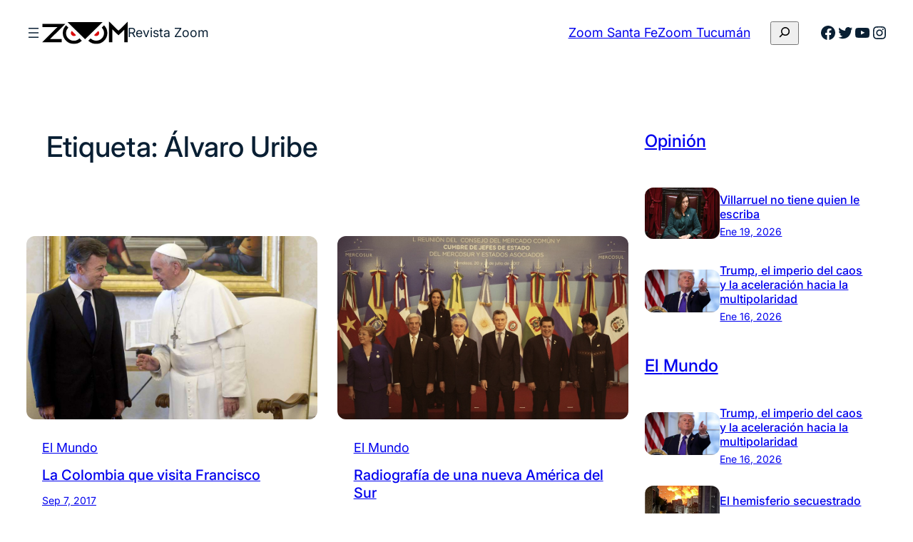

--- FILE ---
content_type: text/html; charset=UTF-8
request_url: https://revistazoom.com.ar/tag/alvaro-uribe/
body_size: 18384
content:
<!DOCTYPE html><html dir="ltr" lang="es" prefix="og: https://ogp.me/ns#"><head><meta charset="UTF-8" /><meta name="viewport" content="width=device-width, initial-scale=1" /><link media="all" href="https://revistazoom.com.ar/wp-content/cache/autoptimize/css/autoptimize_3e5f15872e0f66c65f7eeb3b4b8cf1eb.css" rel="stylesheet"><title>Álvaro Uribe - Revista Zoom</title><meta name="robots" content="max-image-preview:large" /><link rel="canonical" href="https://revistazoom.com.ar/tag/alvaro-uribe/" /><meta name="generator" content="All in One SEO (AIOSEO) 4.5.8" /> <script type="application/ld+json" class="aioseo-schema">{"@context":"https:\/\/schema.org","@graph":[{"@type":"BreadcrumbList","@id":"https:\/\/revistazoom.com.ar\/tag\/alvaro-uribe\/#breadcrumblist","itemListElement":[{"@type":"ListItem","@id":"https:\/\/revistazoom.com.ar\/#listItem","position":1,"name":"Hogar","item":"https:\/\/revistazoom.com.ar\/","nextItem":"https:\/\/revistazoom.com.ar\/tag\/alvaro-uribe\/#listItem"},{"@type":"ListItem","@id":"https:\/\/revistazoom.com.ar\/tag\/alvaro-uribe\/#listItem","position":2,"name":"\u00c1lvaro Uribe","previousItem":"https:\/\/revistazoom.com.ar\/#listItem"}]},{"@type":"CollectionPage","@id":"https:\/\/revistazoom.com.ar\/tag\/alvaro-uribe\/#collectionpage","url":"https:\/\/revistazoom.com.ar\/tag\/alvaro-uribe\/","name":"\u00c1lvaro Uribe - Revista Zoom","inLanguage":"es-ES","isPartOf":{"@id":"https:\/\/revistazoom.com.ar\/#website"},"breadcrumb":{"@id":"https:\/\/revistazoom.com.ar\/tag\/alvaro-uribe\/#breadcrumblist"}},{"@type":"Organization","@id":"https:\/\/revistazoom.com.ar\/#organization","name":"Revista Zoom","url":"https:\/\/revistazoom.com.ar\/","logo":{"@type":"ImageObject","url":"https:\/\/revistazoom.com.ar\/wp-content\/uploads\/2021\/08\/zoom-logo.svg","@id":"https:\/\/revistazoom.com.ar\/tag\/alvaro-uribe\/#organizationLogo","width":409,"height":110},"image":{"@id":"https:\/\/revistazoom.com.ar\/#organizationLogo"},"sameAs":["https:\/\/facebook.com\/","https:\/\/twitter.com\/","https:\/\/instagram.com\/","https:\/\/linkedin.com\/in\/"],"contactPoint":{"@type":"ContactPoint","telephone":"+541165831607","contactType":"Technical Support"}},{"@type":"WebSite","@id":"https:\/\/revistazoom.com.ar\/#website","url":"https:\/\/revistazoom.com.ar\/","name":"Revista Zoom","description":"Pol\u00edtica y sociedad en foco","inLanguage":"es-ES","publisher":{"@id":"https:\/\/revistazoom.com.ar\/#organization"}}]}</script> <link rel='dns-prefetch' href='//static.addtoany.com' /><link rel="alternate" type="application/rss+xml" title="Revista Zoom &raquo; Feed" href="https://revistazoom.com.ar/feed/" /><link rel="alternate" type="application/rss+xml" title="Revista Zoom &raquo; Feed de los comentarios" href="https://revistazoom.com.ar/comments/feed/" /><link rel="alternate" type="application/rss+xml" title="Revista Zoom &raquo; Etiqueta Álvaro Uribe del feed" href="https://revistazoom.com.ar/tag/alvaro-uribe/feed/" />  <script src="//www.googletagmanager.com/gtag/js?id=G-5QGL3Y933S"  data-cfasync="false" data-wpfc-render="false" async></script> <script data-cfasync="false" data-wpfc-render="false">var mi_version = '8.25.0';
				var mi_track_user = true;
				var mi_no_track_reason = '';
								var MonsterInsightsDefaultLocations = {"page_location":"https:\/\/revistazoom.com.ar\/tag\/alvaro-uribe\/"};
				if ( typeof MonsterInsightsPrivacyGuardFilter === 'function' ) {
					var MonsterInsightsLocations = (typeof MonsterInsightsExcludeQuery === 'object') ? MonsterInsightsPrivacyGuardFilter( MonsterInsightsExcludeQuery ) : MonsterInsightsPrivacyGuardFilter( MonsterInsightsDefaultLocations );
				} else {
					var MonsterInsightsLocations = (typeof MonsterInsightsExcludeQuery === 'object') ? MonsterInsightsExcludeQuery : MonsterInsightsDefaultLocations;
				}

								var disableStrs = [
										'ga-disable-G-5QGL3Y933S',
									];

				/* Function to detect opted out users */
				function __gtagTrackerIsOptedOut() {
					for (var index = 0; index < disableStrs.length; index++) {
						if (document.cookie.indexOf(disableStrs[index] + '=true') > -1) {
							return true;
						}
					}

					return false;
				}

				/* Disable tracking if the opt-out cookie exists. */
				if (__gtagTrackerIsOptedOut()) {
					for (var index = 0; index < disableStrs.length; index++) {
						window[disableStrs[index]] = true;
					}
				}

				/* Opt-out function */
				function __gtagTrackerOptout() {
					for (var index = 0; index < disableStrs.length; index++) {
						document.cookie = disableStrs[index] + '=true; expires=Thu, 31 Dec 2099 23:59:59 UTC; path=/';
						window[disableStrs[index]] = true;
					}
				}

				if ('undefined' === typeof gaOptout) {
					function gaOptout() {
						__gtagTrackerOptout();
					}
				}
								window.dataLayer = window.dataLayer || [];

				window.MonsterInsightsDualTracker = {
					helpers: {},
					trackers: {},
				};
				if (mi_track_user) {
					function __gtagDataLayer() {
						dataLayer.push(arguments);
					}

					function __gtagTracker(type, name, parameters) {
						if (!parameters) {
							parameters = {};
						}

						if (parameters.send_to) {
							__gtagDataLayer.apply(null, arguments);
							return;
						}

						if (type === 'event') {
														parameters.send_to = monsterinsights_frontend.v4_id;
							var hookName = name;
							if (typeof parameters['event_category'] !== 'undefined') {
								hookName = parameters['event_category'] + ':' + name;
							}

							if (typeof MonsterInsightsDualTracker.trackers[hookName] !== 'undefined') {
								MonsterInsightsDualTracker.trackers[hookName](parameters);
							} else {
								__gtagDataLayer('event', name, parameters);
							}
							
						} else {
							__gtagDataLayer.apply(null, arguments);
						}
					}

					__gtagTracker('js', new Date());
					__gtagTracker('set', {
						'developer_id.dZGIzZG': true,
											});
					if ( MonsterInsightsLocations.page_location ) {
						__gtagTracker('set', MonsterInsightsLocations);
					}
										__gtagTracker('config', 'G-5QGL3Y933S', {"forceSSL":"true","link_attribution":"true"} );
															window.gtag = __gtagTracker;										(function () {
						/* https://developers.google.com/analytics/devguides/collection/analyticsjs/ */
						/* ga and __gaTracker compatibility shim. */
						var noopfn = function () {
							return null;
						};
						var newtracker = function () {
							return new Tracker();
						};
						var Tracker = function () {
							return null;
						};
						var p = Tracker.prototype;
						p.get = noopfn;
						p.set = noopfn;
						p.send = function () {
							var args = Array.prototype.slice.call(arguments);
							args.unshift('send');
							__gaTracker.apply(null, args);
						};
						var __gaTracker = function () {
							var len = arguments.length;
							if (len === 0) {
								return;
							}
							var f = arguments[len - 1];
							if (typeof f !== 'object' || f === null || typeof f.hitCallback !== 'function') {
								if ('send' === arguments[0]) {
									var hitConverted, hitObject = false, action;
									if ('event' === arguments[1]) {
										if ('undefined' !== typeof arguments[3]) {
											hitObject = {
												'eventAction': arguments[3],
												'eventCategory': arguments[2],
												'eventLabel': arguments[4],
												'value': arguments[5] ? arguments[5] : 1,
											}
										}
									}
									if ('pageview' === arguments[1]) {
										if ('undefined' !== typeof arguments[2]) {
											hitObject = {
												'eventAction': 'page_view',
												'page_path': arguments[2],
											}
										}
									}
									if (typeof arguments[2] === 'object') {
										hitObject = arguments[2];
									}
									if (typeof arguments[5] === 'object') {
										Object.assign(hitObject, arguments[5]);
									}
									if ('undefined' !== typeof arguments[1].hitType) {
										hitObject = arguments[1];
										if ('pageview' === hitObject.hitType) {
											hitObject.eventAction = 'page_view';
										}
									}
									if (hitObject) {
										action = 'timing' === arguments[1].hitType ? 'timing_complete' : hitObject.eventAction;
										hitConverted = mapArgs(hitObject);
										__gtagTracker('event', action, hitConverted);
									}
								}
								return;
							}

							function mapArgs(args) {
								var arg, hit = {};
								var gaMap = {
									'eventCategory': 'event_category',
									'eventAction': 'event_action',
									'eventLabel': 'event_label',
									'eventValue': 'event_value',
									'nonInteraction': 'non_interaction',
									'timingCategory': 'event_category',
									'timingVar': 'name',
									'timingValue': 'value',
									'timingLabel': 'event_label',
									'page': 'page_path',
									'location': 'page_location',
									'title': 'page_title',
									'referrer' : 'page_referrer',
								};
								for (arg in args) {
																		if (!(!args.hasOwnProperty(arg) || !gaMap.hasOwnProperty(arg))) {
										hit[gaMap[arg]] = args[arg];
									} else {
										hit[arg] = args[arg];
									}
								}
								return hit;
							}

							try {
								f.hitCallback();
							} catch (ex) {
							}
						};
						__gaTracker.create = newtracker;
						__gaTracker.getByName = newtracker;
						__gaTracker.getAll = function () {
							return [];
						};
						__gaTracker.remove = noopfn;
						__gaTracker.loaded = true;
						window['__gaTracker'] = __gaTracker;
					})();
									} else {
										console.log("");
					(function () {
						function __gtagTracker() {
							return null;
						}

						window['__gtagTracker'] = __gtagTracker;
						window['gtag'] = __gtagTracker;
					})();
									}</script>  <script>window._wpemojiSettings = {"baseUrl":"https:\/\/s.w.org\/images\/core\/emoji\/16.0.1\/72x72\/","ext":".png","svgUrl":"https:\/\/s.w.org\/images\/core\/emoji\/16.0.1\/svg\/","svgExt":".svg","source":{"concatemoji":"https:\/\/revistazoom.com.ar\/wp-includes\/js\/wp-emoji-release.min.js?ver=6.8.3"}};
/*! This file is auto-generated */
!function(s,n){var o,i,e;function c(e){try{var t={supportTests:e,timestamp:(new Date).valueOf()};sessionStorage.setItem(o,JSON.stringify(t))}catch(e){}}function p(e,t,n){e.clearRect(0,0,e.canvas.width,e.canvas.height),e.fillText(t,0,0);var t=new Uint32Array(e.getImageData(0,0,e.canvas.width,e.canvas.height).data),a=(e.clearRect(0,0,e.canvas.width,e.canvas.height),e.fillText(n,0,0),new Uint32Array(e.getImageData(0,0,e.canvas.width,e.canvas.height).data));return t.every(function(e,t){return e===a[t]})}function u(e,t){e.clearRect(0,0,e.canvas.width,e.canvas.height),e.fillText(t,0,0);for(var n=e.getImageData(16,16,1,1),a=0;a<n.data.length;a++)if(0!==n.data[a])return!1;return!0}function f(e,t,n,a){switch(t){case"flag":return n(e,"\ud83c\udff3\ufe0f\u200d\u26a7\ufe0f","\ud83c\udff3\ufe0f\u200b\u26a7\ufe0f")?!1:!n(e,"\ud83c\udde8\ud83c\uddf6","\ud83c\udde8\u200b\ud83c\uddf6")&&!n(e,"\ud83c\udff4\udb40\udc67\udb40\udc62\udb40\udc65\udb40\udc6e\udb40\udc67\udb40\udc7f","\ud83c\udff4\u200b\udb40\udc67\u200b\udb40\udc62\u200b\udb40\udc65\u200b\udb40\udc6e\u200b\udb40\udc67\u200b\udb40\udc7f");case"emoji":return!a(e,"\ud83e\udedf")}return!1}function g(e,t,n,a){var r="undefined"!=typeof WorkerGlobalScope&&self instanceof WorkerGlobalScope?new OffscreenCanvas(300,150):s.createElement("canvas"),o=r.getContext("2d",{willReadFrequently:!0}),i=(o.textBaseline="top",o.font="600 32px Arial",{});return e.forEach(function(e){i[e]=t(o,e,n,a)}),i}function t(e){var t=s.createElement("script");t.src=e,t.defer=!0,s.head.appendChild(t)}"undefined"!=typeof Promise&&(o="wpEmojiSettingsSupports",i=["flag","emoji"],n.supports={everything:!0,everythingExceptFlag:!0},e=new Promise(function(e){s.addEventListener("DOMContentLoaded",e,{once:!0})}),new Promise(function(t){var n=function(){try{var e=JSON.parse(sessionStorage.getItem(o));if("object"==typeof e&&"number"==typeof e.timestamp&&(new Date).valueOf()<e.timestamp+604800&&"object"==typeof e.supportTests)return e.supportTests}catch(e){}return null}();if(!n){if("undefined"!=typeof Worker&&"undefined"!=typeof OffscreenCanvas&&"undefined"!=typeof URL&&URL.createObjectURL&&"undefined"!=typeof Blob)try{var e="postMessage("+g.toString()+"("+[JSON.stringify(i),f.toString(),p.toString(),u.toString()].join(",")+"));",a=new Blob([e],{type:"text/javascript"}),r=new Worker(URL.createObjectURL(a),{name:"wpTestEmojiSupports"});return void(r.onmessage=function(e){c(n=e.data),r.terminate(),t(n)})}catch(e){}c(n=g(i,f,p,u))}t(n)}).then(function(e){for(var t in e)n.supports[t]=e[t],n.supports.everything=n.supports.everything&&n.supports[t],"flag"!==t&&(n.supports.everythingExceptFlag=n.supports.everythingExceptFlag&&n.supports[t]);n.supports.everythingExceptFlag=n.supports.everythingExceptFlag&&!n.supports.flag,n.DOMReady=!1,n.readyCallback=function(){n.DOMReady=!0}}).then(function(){return e}).then(function(){var e;n.supports.everything||(n.readyCallback(),(e=n.source||{}).concatemoji?t(e.concatemoji):e.wpemoji&&e.twemoji&&(t(e.twemoji),t(e.wpemoji)))}))}((window,document),window._wpemojiSettings);</script> <style id='core-block-supports-inline-css'>.wp-container-core-navigation-is-layout-edc3bc78{flex-wrap:nowrap;}.wp-container-core-group-is-layout-f1189ed3{flex-wrap:nowrap;gap:var(--wp--preset--spacing--20);}.wp-container-core-buttons-is-layout-b02886af{justify-content:center;}.wp-container-core-group-is-layout-6c531013{flex-wrap:nowrap;}.wp-container-core-group-is-layout-73962705{justify-content:space-between;}.wp-container-5{top:calc(0px + var(--wp-admin--admin-bar--position-offset, 0px));position:sticky;z-index:10;}.wp-container-core-group-is-layout-77098380 > .alignfull{margin-right:calc(var(--wp--preset--spacing--32) * -1);margin-left:calc(var(--wp--preset--spacing--32) * -1);}.wp-elements-6695fcfe6b52380ff4ff39c1a2b079ec a:where(:not(.wp-element-button)){color:var(--wp--preset--color--primary);}.wp-container-core-group-is-layout-a0eb2665 > .alignfull{margin-right:calc(var(--wp--preset--spacing--24) * -1);margin-left:calc(var(--wp--preset--spacing--24) * -1);}.wp-container-core-group-is-layout-a0eb2665 > *{margin-block-start:0;margin-block-end:0;}.wp-container-core-group-is-layout-a0eb2665 > * + *{margin-block-start:var(--wp--preset--spacing--12);margin-block-end:0;}.wp-container-content-9cfa9a5a{flex-grow:1;}.wp-container-core-group-is-layout-9c1c74eb{flex-wrap:nowrap;gap:var(--wp--preset--spacing--6);justify-content:space-between;}.wp-container-core-group-is-layout-444d5ee8{flex-direction:column;align-items:stretch;justify-content:space-between;}.wp-container-core-post-template-is-layout-0f7bb1c0{grid-template-columns:repeat(auto-fill, minmax(min(300px, 100%), 1fr));container-type:inline-size;gap:var(--wp--preset--spacing--32);}.wp-container-core-column-is-layout-8a368f38 > *{margin-block-start:0;margin-block-end:0;}.wp-container-core-column-is-layout-8a368f38 > * + *{margin-block-start:0;margin-block-end:0;}.wp-container-core-group-is-layout-bf11f27b > *{margin-block-start:0;margin-block-end:0;}.wp-container-core-group-is-layout-bf11f27b > * + *{margin-block-start:var(--wp--preset--spacing--4);margin-block-end:0;}.wp-container-core-columns-is-layout-f0342b05{flex-wrap:nowrap;}.wp-container-core-columns-is-layout-0227c7b6{flex-wrap:nowrap;gap:0 var(--wp--preset--spacing--52);}.wp-container-core-group-is-layout-19c400f2 > *{margin-block-start:0;margin-block-end:0;}.wp-container-core-group-is-layout-19c400f2 > * + *{margin-block-start:0;margin-block-end:0;}.wp-container-core-group-is-layout-a442b01b{flex-wrap:nowrap;gap:var(--wp--preset--spacing--8);}.wp-container-core-group-is-layout-26ef70db > *{margin-block-start:0;margin-block-end:0;}.wp-container-core-group-is-layout-26ef70db > * + *{margin-block-start:var(--wp--preset--spacing--8);margin-block-end:0;}.wp-elements-9a9e21590c1e2fe9441b73c78de05dcc a:where(:not(.wp-element-button)){color:var(--wp--preset--color--secondary-800);}.wp-elements-26289da8c747294f1670844d33919f9f a:where(:not(.wp-element-button)){color:var(--wp--preset--color--secondary-800);}.wp-container-core-group-is-layout-d5209ea4 > :where(:not(.alignleft):not(.alignright):not(.alignfull)){max-width:500px;margin-left:0 !important;margin-right:auto !important;}.wp-container-core-group-is-layout-d5209ea4 > .alignwide{max-width:500px;}.wp-container-core-group-is-layout-d5209ea4 .alignfull{max-width:none;}.wp-container-core-navigation-is-layout-e44e021b{gap:var(--wp--preset--spacing--8);flex-direction:column;align-items:flex-start;}.wp-container-core-columns-is-layout-28f84493{flex-wrap:nowrap;}.wp-container-core-social-links-is-layout-a89b3969{justify-content:center;}.wp-container-core-group-is-layout-456005cc{flex-wrap:nowrap;gap:var(--wp--preset--spacing--8);justify-content:center;}.wp-container-core-group-is-layout-925e4b43 > *{margin-block-start:0;margin-block-end:0;}.wp-container-core-group-is-layout-925e4b43 > * + *{margin-block-start:var(--wp--preset--spacing--16);margin-block-end:0;}.wp-container-core-group-is-layout-a77db08e > *{margin-block-start:0;margin-block-end:0;}.wp-container-core-group-is-layout-a77db08e > * + *{margin-block-start:0;margin-block-end:0;}</style> <script src="https://revistazoom.com.ar/wp-content/plugins/google-analytics-for-wordpress/assets/js/frontend-gtag.min.js?ver=8.25.0" id="monsterinsights-frontend-script-js"></script> <script data-cfasync="false" data-wpfc-render="false" id='monsterinsights-frontend-script-js-extra'>var monsterinsights_frontend = {"js_events_tracking":"true","download_extensions":"doc,pdf,ppt,zip,xls,docx,pptx,xlsx","inbound_paths":"[{\"path\":\"\\\/go\\\/\",\"label\":\"affiliate\"},{\"path\":\"\\\/recommend\\\/\",\"label\":\"affiliate\"}]","home_url":"https:\/\/revistazoom.com.ar","hash_tracking":"false","v4_id":"G-5QGL3Y933S"};</script> <script id="addtoany-core-js-before">window.a2a_config=window.a2a_config||{};a2a_config.callbacks=[];a2a_config.overlays=[];a2a_config.templates={};a2a_localize = {
	Share: "Compartir",
	Save: "Guardar",
	Subscribe: "Suscribir",
	Email: "Correo electrónico",
	Bookmark: "Marcador",
	ShowAll: "Mostrar todo",
	ShowLess: "Mostrar menos",
	FindServices: "Encontrar servicio(s)",
	FindAnyServiceToAddTo: "Encuentra al instante cualquier servicio para añadir a",
	PoweredBy: "Funciona con",
	ShareViaEmail: "Compartir por correo electrónico",
	SubscribeViaEmail: "Suscribirse a través de correo electrónico",
	BookmarkInYourBrowser: "Añadir a marcadores de tu navegador",
	BookmarkInstructions: "Presiona «Ctrl+D» o «\u2318+D» para añadir esta página a marcadores",
	AddToYourFavorites: "Añadir a tus favoritos",
	SendFromWebOrProgram: "Enviar desde cualquier dirección o programa de correo electrónico ",
	EmailProgram: "Programa de correo electrónico",
	More: "Más&#8230;",
	ThanksForSharing: "¡Gracias por compartir!",
	ThanksForFollowing: "¡Gracias por seguirnos!"
};</script> <script defer src="https://static.addtoany.com/menu/page.js" id="addtoany-core-js"></script> <script src="https://revistazoom.com.ar/wp-includes/js/jquery/jquery.min.js?ver=3.7.1" id="jquery-core-js"></script> <script src="https://revistazoom.com.ar/wp-includes/js/jquery/jquery-migrate.min.js?ver=3.4.1" id="jquery-migrate-js"></script> <script defer src="https://revistazoom.com.ar/wp-content/plugins/add-to-any/addtoany.min.js?ver=1.1" id="addtoany-jquery-js"></script> <script src="https://revistazoom.com.ar/wp-content/plugins/wp-user-avatar/assets/flatpickr/flatpickr.min.js?ver=4.15.4" id="ppress-flatpickr-js"></script> <script src="https://revistazoom.com.ar/wp-content/plugins/wp-user-avatar/assets/select2/select2.min.js?ver=4.15.4" id="ppress-select2-js"></script> <link rel="https://api.w.org/" href="https://revistazoom.com.ar/wp-json/" /><link rel="alternate" title="JSON" type="application/json" href="https://revistazoom.com.ar/wp-json/wp/v2/tags/877" /><link rel="EditURI" type="application/rsd+xml" title="RSD" href="https://revistazoom.com.ar/xmlrpc.php?rsd" /><meta name="generator" content="WordPress 6.8.3" /> <script type="importmap" id="wp-importmap">{"imports":{"@wordpress\/interactivity":"https:\/\/revistazoom.com.ar\/wp-includes\/js\/dist\/script-modules\/interactivity\/index.min.js?ver=55aebb6e0a16726baffb"}}</script> <script type="module" src="https://revistazoom.com.ar/wp-includes/js/dist/script-modules/block-library/navigation/view.min.js?ver=61572d447d60c0aa5240" id="@wordpress/block-library/navigation/view-js-module"></script> <script type="module" src="https://revistazoom.com.ar/wp-includes/js/dist/script-modules/block-library/search/view.min.js?ver=208bf143e4074549fa89" id="@wordpress/block-library/search/view-js-module"></script> <link rel="modulepreload" href="https://revistazoom.com.ar/wp-includes/js/dist/script-modules/interactivity/index.min.js?ver=55aebb6e0a16726baffb" id="@wordpress/interactivity-js-modulepreload"><link rel="icon" href="https://revistazoom.com.ar/wp-content/uploads/2021/08/zoom-favicom-150x150.png" sizes="32x32" /><link rel="icon" href="https://revistazoom.com.ar/wp-content/uploads/2021/08/zoom-favicom-300x300.png" sizes="192x192" /><link rel="apple-touch-icon" href="https://revistazoom.com.ar/wp-content/uploads/2021/08/zoom-favicom-300x300.png" /><meta name="msapplication-TileImage" content="https://revistazoom.com.ar/wp-content/uploads/2021/08/zoom-favicom-300x300.png" /></head><body class="archive tag tag-alvaro-uribe tag-877 wp-custom-logo wp-embed-responsive wp-theme-fresh-blog-lite"><div class="wp-site-blocks"><header class="wp-block-template-part"><div class="wp-block-group alignwide is-content-justification-space-between is-layout-flex wp-container-core-group-is-layout-73962705 wp-block-group-is-layout-flex wp-container-5 is-position-sticky" style="margin-top:var(--wp--preset--spacing--10);margin-bottom:var(--wp--preset--spacing--10);padding-right:var(--wp--preset--spacing--30);padding-left:var(--wp--preset--spacing--30)"><div class="wp-block-group is-nowrap is-layout-flex wp-container-core-group-is-layout-f1189ed3 wp-block-group-is-layout-flex"><nav class="is-responsive  no-wrap is-style-navigation-basic is-style-navigation-d-large wp-block-navigation is-horizontal is-nowrap is-layout-flex wp-container-core-navigation-is-layout-edc3bc78 wp-block-navigation-is-layout-flex" aria-label="Menú Cabecera" 
 data-wp-interactive="core/navigation" data-wp-context='{"overlayOpenedBy":{"click":false,"hover":false,"focus":false},"type":"overlay","roleAttribute":"","ariaLabel":"Men\u00fa"}'><button aria-haspopup="dialog" aria-label="Abrir el menú" class="wp-block-navigation__responsive-container-open always-shown" 
 data-wp-on-async--click="actions.openMenuOnClick"
 data-wp-on--keydown="actions.handleMenuKeydown"
 ><svg width="24" height="24" xmlns="http://www.w3.org/2000/svg" viewBox="0 0 24 24"><path d="M5 5v1.5h14V5H5zm0 7.8h14v-1.5H5v1.5zM5 19h14v-1.5H5V19z" /></svg></button><div class="wp-block-navigation__responsive-container hidden-by-default"  id="modal-1" 
 data-wp-class--has-modal-open="state.isMenuOpen"
 data-wp-class--is-menu-open="state.isMenuOpen"
 data-wp-watch="callbacks.initMenu"
 data-wp-on--keydown="actions.handleMenuKeydown"
 data-wp-on-async--focusout="actions.handleMenuFocusout"
 tabindex="-1"
 ><div class="wp-block-navigation__responsive-close" tabindex="-1"><div class="wp-block-navigation__responsive-dialog" 
 data-wp-bind--aria-modal="state.ariaModal"
 data-wp-bind--aria-label="state.ariaLabel"
 data-wp-bind--role="state.roleAttribute"
 > <button aria-label="Cerrar el menú" class="wp-block-navigation__responsive-container-close" 
 data-wp-on-async--click="actions.closeMenuOnClick"
 ><svg xmlns="http://www.w3.org/2000/svg" viewBox="0 0 24 24" width="24" height="24" aria-hidden="true" focusable="false"><path d="m13.06 12 6.47-6.47-1.06-1.06L12 10.94 5.53 4.47 4.47 5.53 10.94 12l-6.47 6.47 1.06 1.06L12 13.06l6.47 6.47 1.06-1.06L13.06 12Z"></path></svg></button><div class="wp-block-navigation__responsive-container-content" 
 data-wp-watch="callbacks.focusFirstElement"
 id="modal-1-content"><ul class="wp-block-navigation__container is-responsive  no-wrap is-style-navigation-basic is-style-navigation-d-large wp-block-navigation"><li class=" wp-block-navigation-item wp-block-navigation-link"><a class="wp-block-navigation-item__content"  href="https://revistazoom.com.ar/category/pais/"><span class="wp-block-navigation-item__label">El País</span></a></li><li class=" wp-block-navigation-item wp-block-navigation-link"><a class="wp-block-navigation-item__content"  href="https://revistazoom.com.ar/category/mundo/"><span class="wp-block-navigation-item__label">El Mundo</span></a></li><li class=" wp-block-navigation-item wp-block-navigation-link"><a class="wp-block-navigation-item__content"  href="https://revistazoom.com.ar/category/politica/"><span class="wp-block-navigation-item__label">Política</span></a></li><li class=" wp-block-navigation-item wp-block-navigation-link"><a class="wp-block-navigation-item__content"  href="https://revistazoom.com.ar/category/economia/"><span class="wp-block-navigation-item__label">Economía</span></a></li><li class=" wp-block-navigation-item wp-block-navigation-link"><a class="wp-block-navigation-item__content"  href="https://revistazoom.com.ar/category/sociedad-y-cultura/"><span class="wp-block-navigation-item__label">Cultura y Sociedad</span></a></li><li class=" wp-block-navigation-item wp-block-navigation-link"><a class="wp-block-navigation-item__content"  href="https://revistazoom.com.ar/category/entrevista/"><span class="wp-block-navigation-item__label">Entrevistas</span></a></li><li class=" wp-block-navigation-item wp-block-navigation-link"><a class="wp-block-navigation-item__content"  href="https://revistazoom.com.ar/category/opinion/"><span class="wp-block-navigation-item__label">Opinión</span></a></li><li class=" wp-block-navigation-item wp-block-navigation-link"><a class="wp-block-navigation-item__content"  href="https://revistazoom.com.ar/category/santa-fe/"><span class="wp-block-navigation-item__label">Zoom Santa Fe</span></a></li><li class=" wp-block-navigation-item wp-block-navigation-link"><a class="wp-block-navigation-item__content"  href="https://revistazoom.com.ar/category/tucuman/"><span class="wp-block-navigation-item__label">Zoom Tucumán</span></a></li></ul></div></div></div></div></nav><div class="is-default-size aligncenter wp-block-site-logo"><a href="https://revistazoom.com.ar/" class="custom-logo-link" rel="home"><img width="409" height="110" src="https://revistazoom.com.ar/wp-content/uploads/2021/08/zoom-logo.svg" class="custom-logo" alt="Revista Zoom" decoding="async" /></a></div><p class="wp-block-site-title has-compact-font-size">Revista Zoom</p></div><div class="wp-block-group is-nowrap is-layout-flex wp-container-core-group-is-layout-6c531013 wp-block-group-is-layout-flex"><div class="wp-block-buttons ocultar-mobile is-content-justification-center is-layout-flex wp-container-core-buttons-is-layout-b02886af wp-block-buttons-is-layout-flex"><div class="wp-block-button is-style-outline is-style-outline--2"><a class="wp-block-button__link wp-element-button" href="https://revistazoom.com.ar/category/santa-fe/">Zoom Santa Fe</a></div><div class="wp-block-button is-style-outline is-style-outline--3"><a class="wp-block-button__link wp-element-button" href="https://revistazoom.com.ar/category/tucuman/">Zoom Tucumán</a></div></div><div class="wp-block-group ocultar-mobile has-global-padding is-layout-constrained wp-block-group-is-layout-constrained"><form role="search" method="get" action="https://revistazoom.com.ar/" class="wp-block-search__button-only wp-block-search__searchfield-hidden wp-block-search__icon-button wp-block-search" 
 data-wp-interactive="core/search"
 data-wp-context='{"isSearchInputVisible":false,"inputId":"wp-block-search__input-4","ariaLabelExpanded":"Enviar b\u00fasqueda","ariaLabelCollapsed":"Ampliar el campo de b\u00fasqueda"}'
 data-wp-class--wp-block-search__searchfield-hidden="!context.isSearchInputVisible"
 data-wp-on-async--keydown="actions.handleSearchKeydown"
 data-wp-on-async--focusout="actions.handleSearchFocusout"
 ><label class="wp-block-search__label screen-reader-text" for="wp-block-search__input-4" >Buscar</label><div class="wp-block-search__inside-wrapper " ><input aria-hidden="true" class="wp-block-search__input" data-wp-bind--aria-hidden="!context.isSearchInputVisible" data-wp-bind--tabindex="state.tabindex" id="wp-block-search__input-4" placeholder=""  value="" type="search" name="s" required /><button  aria-expanded="false"  class="wp-block-search__button has-icon wp-element-button" data-wp-bind--aria-controls="state.ariaControls" data-wp-bind--aria-expanded="context.isSearchInputVisible" data-wp-bind--aria-label="state.ariaLabel" data-wp-bind--type="state.type" data-wp-on--click="actions.openSearchInput"  ><svg class="search-icon" viewBox="0 0 24 24" width="24" height="24"> <path d="M13 5c-3.3 0-6 2.7-6 6 0 1.4.5 2.7 1.3 3.7l-3.8 3.8 1.1 1.1 3.8-3.8c1 .8 2.3 1.3 3.7 1.3 3.3 0 6-2.7 6-6S16.3 5 13 5zm0 10.5c-2.5 0-4.5-2-4.5-4.5s2-4.5 4.5-4.5 4.5 2 4.5 4.5-2 4.5-4.5 4.5z"></path> </svg></button></div></form></div><ul class="wp-block-social-links has-normal-icon-size is-style-logos-only ocultar-mobile is-layout-flex wp-block-social-links-is-layout-flex"><li class="wp-social-link wp-social-link-facebook  wp-block-social-link"><a rel="noopener nofollow" target="_blank" href="https://www.facebook.com/zoomlarevista" class="wp-block-social-link-anchor"><svg width="24" height="24" viewBox="0 0 24 24" version="1.1" xmlns="http://www.w3.org/2000/svg" aria-hidden="true" focusable="false"><path d="M12 2C6.5 2 2 6.5 2 12c0 5 3.7 9.1 8.4 9.9v-7H7.9V12h2.5V9.8c0-2.5 1.5-3.9 3.8-3.9 1.1 0 2.2.2 2.2.2v2.5h-1.3c-1.2 0-1.6.8-1.6 1.6V12h2.8l-.4 2.9h-2.3v7C18.3 21.1 22 17 22 12c0-5.5-4.5-10-10-10z"></path></svg><span class="wp-block-social-link-label screen-reader-text">Facebook</span></a></li><li class="wp-social-link wp-social-link-twitter  wp-block-social-link"><a rel="noopener nofollow" target="_blank" href="https://x.com/zoomrevista" class="wp-block-social-link-anchor"><svg width="24" height="24" viewBox="0 0 24 24" version="1.1" xmlns="http://www.w3.org/2000/svg" aria-hidden="true" focusable="false"><path d="M22.23,5.924c-0.736,0.326-1.527,0.547-2.357,0.646c0.847-0.508,1.498-1.312,1.804-2.27 c-0.793,0.47-1.671,0.812-2.606,0.996C18.324,4.498,17.257,4,16.077,4c-2.266,0-4.103,1.837-4.103,4.103 c0,0.322,0.036,0.635,0.106,0.935C8.67,8.867,5.647,7.234,3.623,4.751C3.27,5.357,3.067,6.062,3.067,6.814 c0,1.424,0.724,2.679,1.825,3.415c-0.673-0.021-1.305-0.206-1.859-0.513c0,0.017,0,0.034,0,0.052c0,1.988,1.414,3.647,3.292,4.023 c-0.344,0.094-0.707,0.144-1.081,0.144c-0.264,0-0.521-0.026-0.772-0.074c0.522,1.63,2.038,2.816,3.833,2.85 c-1.404,1.1-3.174,1.756-5.096,1.756c-0.331,0-0.658-0.019-0.979-0.057c1.816,1.164,3.973,1.843,6.29,1.843 c7.547,0,11.675-6.252,11.675-11.675c0-0.178-0.004-0.355-0.012-0.531C20.985,7.47,21.68,6.747,22.23,5.924z"></path></svg><span class="wp-block-social-link-label screen-reader-text">Twitter</span></a></li><li class="wp-social-link wp-social-link-youtube  wp-block-social-link"><a rel="noopener nofollow" target="_blank" href="https://www.youtube.com/channel/UCmIVoVaV9kv6MeOHH5_gHHQ" class="wp-block-social-link-anchor"><svg width="24" height="24" viewBox="0 0 24 24" version="1.1" xmlns="http://www.w3.org/2000/svg" aria-hidden="true" focusable="false"><path d="M21.8,8.001c0,0-0.195-1.378-0.795-1.985c-0.76-0.797-1.613-0.801-2.004-0.847c-2.799-0.202-6.997-0.202-6.997-0.202 h-0.009c0,0-4.198,0-6.997,0.202C4.608,5.216,3.756,5.22,2.995,6.016C2.395,6.623,2.2,8.001,2.2,8.001S2,9.62,2,11.238v1.517 c0,1.618,0.2,3.237,0.2,3.237s0.195,1.378,0.795,1.985c0.761,0.797,1.76,0.771,2.205,0.855c1.6,0.153,6.8,0.201,6.8,0.201 s4.203-0.006,7.001-0.209c0.391-0.047,1.243-0.051,2.004-0.847c0.6-0.607,0.795-1.985,0.795-1.985s0.2-1.618,0.2-3.237v-1.517 C22,9.62,21.8,8.001,21.8,8.001z M9.935,14.594l-0.001-5.62l5.404,2.82L9.935,14.594z"></path></svg><span class="wp-block-social-link-label screen-reader-text">YouTube</span></a></li><li class="wp-social-link wp-social-link-instagram  wp-block-social-link"><a rel="noopener nofollow" target="_blank" href="https://www.instagram.com/zoom.larevista" class="wp-block-social-link-anchor"><svg width="24" height="24" viewBox="0 0 24 24" version="1.1" xmlns="http://www.w3.org/2000/svg" aria-hidden="true" focusable="false"><path d="M12,4.622c2.403,0,2.688,0.009,3.637,0.052c0.877,0.04,1.354,0.187,1.671,0.31c0.42,0.163,0.72,0.358,1.035,0.673 c0.315,0.315,0.51,0.615,0.673,1.035c0.123,0.317,0.27,0.794,0.31,1.671c0.043,0.949,0.052,1.234,0.052,3.637 s-0.009,2.688-0.052,3.637c-0.04,0.877-0.187,1.354-0.31,1.671c-0.163,0.42-0.358,0.72-0.673,1.035 c-0.315,0.315-0.615,0.51-1.035,0.673c-0.317,0.123-0.794,0.27-1.671,0.31c-0.949,0.043-1.233,0.052-3.637,0.052 s-2.688-0.009-3.637-0.052c-0.877-0.04-1.354-0.187-1.671-0.31c-0.42-0.163-0.72-0.358-1.035-0.673 c-0.315-0.315-0.51-0.615-0.673-1.035c-0.123-0.317-0.27-0.794-0.31-1.671C4.631,14.688,4.622,14.403,4.622,12 s0.009-2.688,0.052-3.637c0.04-0.877,0.187-1.354,0.31-1.671c0.163-0.42,0.358-0.72,0.673-1.035 c0.315-0.315,0.615-0.51,1.035-0.673c0.317-0.123,0.794-0.27,1.671-0.31C9.312,4.631,9.597,4.622,12,4.622 M12,3 C9.556,3,9.249,3.01,8.289,3.054C7.331,3.098,6.677,3.25,6.105,3.472C5.513,3.702,5.011,4.01,4.511,4.511 c-0.5,0.5-0.808,1.002-1.038,1.594C3.25,6.677,3.098,7.331,3.054,8.289C3.01,9.249,3,9.556,3,12c0,2.444,0.01,2.751,0.054,3.711 c0.044,0.958,0.196,1.612,0.418,2.185c0.23,0.592,0.538,1.094,1.038,1.594c0.5,0.5,1.002,0.808,1.594,1.038 c0.572,0.222,1.227,0.375,2.185,0.418C9.249,20.99,9.556,21,12,21s2.751-0.01,3.711-0.054c0.958-0.044,1.612-0.196,2.185-0.418 c0.592-0.23,1.094-0.538,1.594-1.038c0.5-0.5,0.808-1.002,1.038-1.594c0.222-0.572,0.375-1.227,0.418-2.185 C20.99,14.751,21,14.444,21,12s-0.01-2.751-0.054-3.711c-0.044-0.958-0.196-1.612-0.418-2.185c-0.23-0.592-0.538-1.094-1.038-1.594 c-0.5-0.5-1.002-0.808-1.594-1.038c-0.572-0.222-1.227-0.375-2.185-0.418C14.751,3.01,14.444,3,12,3L12,3z M12,7.378 c-2.552,0-4.622,2.069-4.622,4.622S9.448,16.622,12,16.622s4.622-2.069,4.622-4.622S14.552,7.378,12,7.378z M12,15 c-1.657,0-3-1.343-3-3s1.343-3,3-3s3,1.343,3,3S13.657,15,12,15z M16.804,6.116c-0.596,0-1.08,0.484-1.08,1.08 s0.484,1.08,1.08,1.08c0.596,0,1.08-0.484,1.08-1.08S17.401,6.116,16.804,6.116z"></path></svg><span class="wp-block-social-link-label screen-reader-text">Instagram</span></a></li></ul></div></div></header><main class="wp-block-group has-global-padding is-layout-constrained wp-container-core-group-is-layout-19c400f2 wp-block-group-is-layout-constrained" style="margin-top:0;margin-bottom:0"><div class="wp-block-columns alignwide is-layout-flex wp-container-core-columns-is-layout-0227c7b6 wp-block-columns-is-layout-flex" style="margin-top:var(--wp--preset--spacing--52);margin-bottom:var(--wp--preset--spacing--52)"><div class="wp-block-column is-layout-flow wp-container-core-column-is-layout-8a368f38 wp-block-column-is-layout-flow" style="flex-basis:70%"><div class="wp-block-group has-global-padding is-layout-constrained wp-container-core-group-is-layout-77098380 wp-block-group-is-layout-constrained" style="margin-bottom:var(--wp--preset--spacing--32);padding-top:var(--wp--preset--spacing--32);padding-right:var(--wp--preset--spacing--32);padding-bottom:var(--wp--preset--spacing--32);padding-left:var(--wp--preset--spacing--32)"><h1 class="wp-block-query-title">Etiqueta: <span>Álvaro Uribe</span></h1></div><section class="wp-block-group is-layout-flow wp-block-group-is-layout-flow"><div class="wp-block-query is-layout-flow wp-block-query-is-layout-flow"><ul class="is-style-default wp-block-post-template is-layout-grid wp-container-core-post-template-is-layout-0f7bb1c0 wp-block-post-template-is-layout-grid"><li class="wp-block-post post-20393 post type-post status-publish format-standard has-post-thumbnail hentry category-mundo tag-alvaro-uribe tag-colombia tag-farc tag-juan-manuel-santos tag-papa-francisco tag-piedad-cordoba"><div class="wp-block-group is-style-default is-vertical is-content-justification-stretch is-layout-flex wp-container-core-group-is-layout-444d5ee8 wp-block-group-is-layout-flex" style="min-height:100%"><div class="wp-block-group is-style-default wp-container-content-9cfa9a5a is-layout-flow wp-block-group-is-layout-flow"><figure style="aspect-ratio:4/3;" class="aligncenter is-style-image-shine wp-block-post-featured-image"><a href="https://revistazoom.com.ar/la-colombia-que-visita-francisco/" target="_self"  ><img width="1000" height="630" src="https://revistazoom.com.ar/wp-content/uploads/2017/09/francisco-juan-manuel-santos.jpg" class="attachment-post-thumbnail size-post-thumbnail wp-post-image" alt="La Colombia que visita Francisco" style="border-radius:12px;width:100%;height:100%;object-fit:cover;" decoding="async" fetchpriority="high" srcset="https://revistazoom.com.ar/wp-content/uploads/2017/09/francisco-juan-manuel-santos.jpg 1000w, https://revistazoom.com.ar/wp-content/uploads/2017/09/francisco-juan-manuel-santos-300x189.jpg 300w, https://revistazoom.com.ar/wp-content/uploads/2017/09/francisco-juan-manuel-santos-768x484.jpg 768w" sizes="(max-width: 1000px) 100vw, 1000px" /></a></figure><div class="wp-block-group has-global-padding is-layout-constrained wp-container-core-group-is-layout-a0eb2665 wp-block-group-is-layout-constrained" style="padding-right:var(--wp--preset--spacing--24);padding-left:var(--wp--preset--spacing--24)"><div class="taxonomy-category has-link-color is-style-default wp-elements-6695fcfe6b52380ff4ff39c1a2b079ec wp-block-post-terms has-text-color has-primary-color"><a href="https://revistazoom.com.ar/category/mundo/" rel="tag">El Mundo</a></div><h2 class="wp-block-post-title has-diminutive-font-size"><a href="https://revistazoom.com.ar/la-colombia-que-visita-francisco/" target="_self" >La Colombia que visita Francisco</a></h2><div class="wp-block-post-date has-minute-font-size"><time datetime="2017-09-07T12:32:34-03:00"><a href="https://revistazoom.com.ar/la-colombia-que-visita-francisco/">Sep 7, 2017</a></time></div></div></div><div class="wp-block-group is-content-justification-space-between is-nowrap is-layout-flex wp-container-core-group-is-layout-9c1c74eb wp-block-group-is-layout-flex" style="border-bottom-color:var(--wp--preset--color--secondary-200);border-bottom-style:dashed;border-bottom-width:1px;padding-right:var(--wp--preset--spacing--24);padding-bottom:var(--wp--preset--spacing--24);padding-left:var(--wp--preset--spacing--24)"><div class="wp-block-post-excerpt"><p class="wp-block-post-excerpt__excerpt">El Papa llegó al país cafetero en una coyuntura marcada&hellip;</p></div></div></div></li><li class="wp-block-post post-20040 post type-post status-publish format-standard has-post-thumbnail hentry category-mundo tag-alvaro-uribe tag-america-del-sur tag-america-latina tag-argentina tag-bolivia tag-brasil tag-chile tag-colombia tag-dilma-rousseff tag-ecuador tag-evo-morales tag-fernando-lugo tag-horacio-cartes tag-jose-pepe-mujica tag-juan-manuel-santos tag-lenin-moreno tag-lula-da-silva tag-mauricio-macri tag-mercosur tag-michel-temer tag-michelle-bachelet tag-paraguay tag-rafael-correa tag-tabare-vazquez tag-uruguay"><div class="wp-block-group is-style-default is-vertical is-content-justification-stretch is-layout-flex wp-container-core-group-is-layout-444d5ee8 wp-block-group-is-layout-flex" style="min-height:100%"><div class="wp-block-group is-style-default wp-container-content-9cfa9a5a is-layout-flow wp-block-group-is-layout-flow"><figure style="aspect-ratio:4/3;" class="aligncenter is-style-image-shine wp-block-post-featured-image"><a href="https://revistazoom.com.ar/radiografia-de-una-nueva-america-del-sur/" target="_self"  ><img width="1000" height="630" src="https://revistazoom.com.ar/wp-content/uploads/2017/08/mercosur-macri.jpg" class="attachment-post-thumbnail size-post-thumbnail wp-post-image" alt="Radiografía de una nueva América del Sur" style="border-radius:12px;width:100%;height:100%;object-fit:cover;" decoding="async" srcset="https://revistazoom.com.ar/wp-content/uploads/2017/08/mercosur-macri.jpg 1000w, https://revistazoom.com.ar/wp-content/uploads/2017/08/mercosur-macri-300x189.jpg 300w, https://revistazoom.com.ar/wp-content/uploads/2017/08/mercosur-macri-768x484.jpg 768w" sizes="(max-width: 1000px) 100vw, 1000px" /></a></figure><div class="wp-block-group has-global-padding is-layout-constrained wp-container-core-group-is-layout-a0eb2665 wp-block-group-is-layout-constrained" style="padding-right:var(--wp--preset--spacing--24);padding-left:var(--wp--preset--spacing--24)"><div class="taxonomy-category has-link-color is-style-default wp-elements-6695fcfe6b52380ff4ff39c1a2b079ec wp-block-post-terms has-text-color has-primary-color"><a href="https://revistazoom.com.ar/category/mundo/" rel="tag">El Mundo</a></div><h2 class="wp-block-post-title has-diminutive-font-size"><a href="https://revistazoom.com.ar/radiografia-de-una-nueva-america-del-sur/" target="_self" >Radiografía de una nueva América del Sur</a></h2><div class="wp-block-post-date has-minute-font-size"><time datetime="2017-08-18T00:05:12-03:00"><a href="https://revistazoom.com.ar/radiografia-de-una-nueva-america-del-sur/">Ago 18, 2017</a></time></div></div></div><div class="wp-block-group is-content-justification-space-between is-nowrap is-layout-flex wp-container-core-group-is-layout-9c1c74eb wp-block-group-is-layout-flex" style="border-bottom-color:var(--wp--preset--color--secondary-200);border-bottom-style:dashed;border-bottom-width:1px;padding-right:var(--wp--preset--spacing--24);padding-bottom:var(--wp--preset--spacing--24);padding-left:var(--wp--preset--spacing--24)"><div class="wp-block-post-excerpt"><p class="wp-block-post-excerpt__excerpt">«Me quedé solo», dijo Evo Morales tras la expulsión de&hellip;</p></div></div></div></li></ul></div><div style="margin-bottom:var(--wp--preset--spacing--52);height:1px" aria-hidden="true" class="wp-block-spacer is-style-spacer-none-up-lg"></div></section></div><div class="wp-block-column is-layout-flow wp-container-core-column-is-layout-8a368f38 wp-block-column-is-layout-flow" style="flex-basis:30%"><aside class="wp-block-template-part"><div class="wp-block-group is-style-section-2 is-layout-flow wp-block-group-is-layout-flow is-style-section-2--6" style="border-radius:12px;margin-top:0;margin-bottom:var(--wp--preset--spacing--36);padding-top:var(--wp--preset--spacing--24);padding-right:var(--wp--preset--spacing--24);padding-bottom:var(--wp--preset--spacing--24);padding-left:var(--wp--preset--spacing--24)"><h4 class="wp-block-heading"><a href="https://revistazoom.com.ar/category/opinion/" data-type="category" data-id="81">Opinión</a></h4><div class="wp-block-query is-layout-flow wp-block-query-is-layout-flow"><ul class="wp-block-post-template is-layout-flow wp-block-post-template-is-layout-flow"><li class="wp-block-post post-76097 post type-post status-publish format-standard has-post-thumbnail hentry category-destacadas category-pais category-opinion tag-argentina tag-cambiemos tag-crisis tag-cristina-fernandez-de-kirchner tag-dictadura tag-economia tag-mundo tag-pais tag-javier-milei tag-malvinas tag-mauricio-macri tag-milei tag-militares tag-peronismo tag-politica tag-presidente tag-senado tag-vicepresidenta tag-victoria-villarruel tag-villarruel"><div class="wp-block-columns are-vertically-aligned-center is-layout-flex wp-container-core-columns-is-layout-f0342b05 wp-block-columns-is-layout-flex" style="margin-top:0;margin-bottom:0"><div class="wp-block-column is-vertically-aligned-center is-layout-flow wp-block-column-is-layout-flow" style="flex-basis:33.33%"><figure style="aspect-ratio:4/3.5;" class="wp-block-post-featured-image"><a href="https://revistazoom.com.ar/villarruel-no-tiene-quien-le-escriba/" target="_self"  ><img width="1526" height="1032" src="https://revistazoom.com.ar/wp-content/uploads/2026/01/Captura-de-pantalla-2026-01-19-a-las-3.27.09-a.-m.png" class="attachment-post-thumbnail size-post-thumbnail wp-post-image" alt="Villarruel no tiene quien le escriba" style="border-radius:12px;width:100%;height:100%;object-fit:cover;" decoding="async" loading="lazy" srcset="https://revistazoom.com.ar/wp-content/uploads/2026/01/Captura-de-pantalla-2026-01-19-a-las-3.27.09-a.-m.png 1526w, https://revistazoom.com.ar/wp-content/uploads/2026/01/Captura-de-pantalla-2026-01-19-a-las-3.27.09-a.-m-300x203.png 300w, https://revistazoom.com.ar/wp-content/uploads/2026/01/Captura-de-pantalla-2026-01-19-a-las-3.27.09-a.-m-768x519.png 768w" sizes="auto, (max-width: 1526px) 100vw, 1526px" /></a></figure></div><div class="wp-block-column is-vertically-aligned-center is-layout-flow wp-block-column-is-layout-flow" style="flex-basis:66.66%"><div class="wp-block-group is-layout-flow wp-container-core-group-is-layout-bf11f27b wp-block-group-is-layout-flow"><h2 class="wp-block-post-title has-tiny-font-size"><a href="https://revistazoom.com.ar/villarruel-no-tiene-quien-le-escriba/" target="_self" >Villarruel no tiene quien le escriba</a></h2><div class="wp-block-post-date has-minute-font-size"><time datetime="2026-01-19T03:29:36-03:00"><a href="https://revistazoom.com.ar/villarruel-no-tiene-quien-le-escriba/">Ene 19, 2026</a></time></div></div></div></div></li><li class="wp-block-post post-76066 post type-post status-publish format-standard has-post-thumbnail hentry category-destacadas category-mundo category-opinion tag-economia tag-mundo tag-pais tag-opinion tag-politica tag-trump tag-venezuela"><div class="wp-block-columns are-vertically-aligned-center is-layout-flex wp-container-core-columns-is-layout-f0342b05 wp-block-columns-is-layout-flex" style="margin-top:0;margin-bottom:0"><div class="wp-block-column is-vertically-aligned-center is-layout-flow wp-block-column-is-layout-flow" style="flex-basis:33.33%"><figure style="aspect-ratio:4/3.5;" class="wp-block-post-featured-image"><a href="https://revistazoom.com.ar/trump-el-imperio-del-caos-y-la-aceleracion-hacia-la-multipolaridad/" target="_self"  ><img width="640" height="360" src="https://revistazoom.com.ar/wp-content/uploads/2026/01/fb06e810-f027-11f0-a422-4ba8a094a8fa.jpg.webp" class="attachment-post-thumbnail size-post-thumbnail wp-post-image" alt="Trump, el imperio del caos y la aceleración hacia la multipolaridad" style="border-radius:12px;width:100%;height:100%;object-fit:cover;" decoding="async" loading="lazy" srcset="https://revistazoom.com.ar/wp-content/uploads/2026/01/fb06e810-f027-11f0-a422-4ba8a094a8fa.jpg.webp 640w, https://revistazoom.com.ar/wp-content/uploads/2026/01/fb06e810-f027-11f0-a422-4ba8a094a8fa.jpg-300x169.webp 300w" sizes="auto, (max-width: 640px) 100vw, 640px" /></a></figure></div><div class="wp-block-column is-vertically-aligned-center is-layout-flow wp-block-column-is-layout-flow" style="flex-basis:66.66%"><div class="wp-block-group is-layout-flow wp-container-core-group-is-layout-bf11f27b wp-block-group-is-layout-flow"><h2 class="wp-block-post-title has-tiny-font-size"><a href="https://revistazoom.com.ar/trump-el-imperio-del-caos-y-la-aceleracion-hacia-la-multipolaridad/" target="_self" >Trump, el imperio del caos y la aceleración hacia la multipolaridad</a></h2><div class="wp-block-post-date has-minute-font-size"><time datetime="2026-01-16T00:00:43-03:00"><a href="https://revistazoom.com.ar/trump-el-imperio-del-caos-y-la-aceleracion-hacia-la-multipolaridad/">Ene 16, 2026</a></time></div></div></div></div></li></ul></div><h4 class="wp-block-heading"><a href="https://revistazoom.com.ar/desarrollo/category/mundo/" data-type="category" data-id="76">El </a><a href="https://revistazoom.com.ar/category/mundo/" data-type="category" data-id="76">Mundo</a></h4><div class="wp-block-query is-layout-flow wp-block-query-is-layout-flow"><ul class="wp-block-post-template is-layout-flow wp-block-post-template-is-layout-flow"><li class="wp-block-post post-76066 post type-post status-publish format-standard has-post-thumbnail hentry category-destacadas category-mundo category-opinion tag-economia tag-mundo tag-pais tag-opinion tag-politica tag-trump tag-venezuela"><div class="wp-block-columns are-vertically-aligned-center is-layout-flex wp-container-core-columns-is-layout-f0342b05 wp-block-columns-is-layout-flex" style="margin-top:0;margin-bottom:0"><div class="wp-block-column is-vertically-aligned-center is-layout-flow wp-block-column-is-layout-flow" style="flex-basis:33.33%"><figure style="aspect-ratio:4/3.5;" class="wp-block-post-featured-image"><a href="https://revistazoom.com.ar/trump-el-imperio-del-caos-y-la-aceleracion-hacia-la-multipolaridad/" target="_self"  ><img width="640" height="360" src="https://revistazoom.com.ar/wp-content/uploads/2026/01/fb06e810-f027-11f0-a422-4ba8a094a8fa.jpg.webp" class="attachment-post-thumbnail size-post-thumbnail wp-post-image" alt="Trump, el imperio del caos y la aceleración hacia la multipolaridad" style="border-radius:12px;width:100%;height:100%;object-fit:cover;" decoding="async" loading="lazy" srcset="https://revistazoom.com.ar/wp-content/uploads/2026/01/fb06e810-f027-11f0-a422-4ba8a094a8fa.jpg.webp 640w, https://revistazoom.com.ar/wp-content/uploads/2026/01/fb06e810-f027-11f0-a422-4ba8a094a8fa.jpg-300x169.webp 300w" sizes="auto, (max-width: 640px) 100vw, 640px" /></a></figure></div><div class="wp-block-column is-vertically-aligned-center is-layout-flow wp-block-column-is-layout-flow" style="flex-basis:66.66%"><div class="wp-block-group is-layout-flow wp-container-core-group-is-layout-bf11f27b wp-block-group-is-layout-flow"><h2 class="wp-block-post-title has-tiny-font-size"><a href="https://revistazoom.com.ar/trump-el-imperio-del-caos-y-la-aceleracion-hacia-la-multipolaridad/" target="_self" >Trump, el imperio del caos y la aceleración hacia la multipolaridad</a></h2><div class="wp-block-post-date has-minute-font-size"><time datetime="2026-01-16T00:00:43-03:00"><a href="https://revistazoom.com.ar/trump-el-imperio-del-caos-y-la-aceleracion-hacia-la-multipolaridad/">Ene 16, 2026</a></time></div></div></div></div></li><li class="wp-block-post post-76026 post type-post status-publish format-standard has-post-thumbnail hentry category-destacadas category-mundo category-opinion tag-america tag-america-latina-2 tag-argentina tag-cambiemos tag-crisis tag-cristina-fernandez-de-kirchner tag-delcy tag-delcy-rodriguez tag-economia tag-eeuu tag-pais tag-estados-unidos tag-maduro tag-opinion tag-peronismo tag-politica tag-secuestro tag-trump tag-venezuela"><div class="wp-block-columns are-vertically-aligned-center is-layout-flex wp-container-core-columns-is-layout-f0342b05 wp-block-columns-is-layout-flex" style="margin-top:0;margin-bottom:0"><div class="wp-block-column is-vertically-aligned-center is-layout-flow wp-block-column-is-layout-flow" style="flex-basis:33.33%"><figure style="aspect-ratio:4/3.5;" class="wp-block-post-featured-image"><a href="https://revistazoom.com.ar/el-hemisferio-secuestrado/" target="_self"  ><img width="800" height="450" src="https://revistazoom.com.ar/wp-content/uploads/2026/01/caracas.jpg" class="attachment-post-thumbnail size-post-thumbnail wp-post-image" alt="El hemisferio secuestrado" style="border-radius:12px;width:100%;height:100%;object-fit:cover;" decoding="async" loading="lazy" srcset="https://revistazoom.com.ar/wp-content/uploads/2026/01/caracas.jpg 800w, https://revistazoom.com.ar/wp-content/uploads/2026/01/caracas-300x169.jpg 300w, https://revistazoom.com.ar/wp-content/uploads/2026/01/caracas-768x432.jpg 768w" sizes="auto, (max-width: 800px) 100vw, 800px" /></a></figure></div><div class="wp-block-column is-vertically-aligned-center is-layout-flow wp-block-column-is-layout-flow" style="flex-basis:66.66%"><div class="wp-block-group is-layout-flow wp-container-core-group-is-layout-bf11f27b wp-block-group-is-layout-flow"><h2 class="wp-block-post-title has-tiny-font-size"><a href="https://revistazoom.com.ar/el-hemisferio-secuestrado/" target="_self" >El hemisferio secuestrado</a></h2><div class="wp-block-post-date has-minute-font-size"><time datetime="2026-01-12T01:27:20-03:00"><a href="https://revistazoom.com.ar/el-hemisferio-secuestrado/">Ene 12, 2026</a></time></div></div></div></div></li></ul></div></div><div class="wp-block-group has-global-padding is-layout-constrained wp-block-group-is-layout-constrained" style="padding-bottom:var(--wp--preset--spacing--40)"><figure class="wp-block-image size-full"><img loading="lazy" decoding="async" width="864" height="864" src="https://revistazoom.com.ar/wp-content/uploads/2025/10/pdehome.gif" alt="" class="wp-image-75149"/></figure><p class="has-text-align-left has-minute-font-size"><a href="https://puntoed.com.ar/">Punto de encuentro &#8211; Editorial colectiva</a></p></div><div class="wp-block-group has-secondary-100-background-color has-background has-global-padding is-layout-constrained wp-block-group-is-layout-constrained" style="border-radius:10px;padding-top:var(--wp--preset--spacing--50);padding-bottom:var(--wp--preset--spacing--50)"><h4 class="wp-block-heading has-text-align-center">Colaborá con Revista Zoom</h4><p class="has-text-align-center">El apoyo nos permite dedicar más tiempo a investigar y desarrollar<strong> </strong>el contenido de calidad que tanto valoras.</p><ul class="donaciones-lista" style="list-style-type: none;"><li>➜ <a href="https://mpago.li/2a8dWFf">Contribuir con $1000</a></li><li>➜ <a href="https://mpago.li/1SpLapF">Contribuir con $3000</a></li><li>➜ <a href="https://mpago.li/2B2FPpN">Contribuir con $6000</a></li></li><li>➜ <a href="https://mpago.li/1fZdMhM">Contribuir con $10000</a></li></ul></div><div class="wp-block-group is-style-section-2 is-layout-flow wp-block-group-is-layout-flow is-style-section-2--7" style="border-radius:12px;margin-top:0;margin-bottom:var(--wp--preset--spacing--36);padding-top:var(--wp--preset--spacing--24);padding-right:var(--wp--preset--spacing--24);padding-bottom:var(--wp--preset--spacing--24);padding-left:var(--wp--preset--spacing--24)"><h4 class="wp-block-heading"><a href="https://revistazoom.com.ar/category/destacadas/" data-type="category" data-id="2477">Destacadas</a></h4><div class="wp-block-query is-layout-flow wp-block-query-is-layout-flow"><ul class="wp-block-post-template is-layout-flow wp-block-post-template-is-layout-flow"><li class="wp-block-post post-75944 post type-post status-publish format-standard has-post-thumbnail hentry category-destacadas category-mundo category-opinion tag-america-latina-2 tag-argentina tag-crisis tag-economia tag-pais tag-madura tag-mauricio-macri tag-peronismo tag-politica tag-region-2 tag-trump tag-venezuela"><div class="wp-block-columns are-vertically-aligned-center is-layout-flex wp-container-core-columns-is-layout-f0342b05 wp-block-columns-is-layout-flex" style="margin-top:0;margin-bottom:0"><div class="wp-block-column is-vertically-aligned-center is-layout-flow wp-block-column-is-layout-flow" style="flex-basis:33.33%"><figure style="aspect-ratio:4/3.5;" class="wp-block-post-featured-image"><a href="https://revistazoom.com.ar/el-gran-garrote-del-siglo-xxi/" target="_self"  ><img width="1048" height="592" src="https://revistazoom.com.ar/wp-content/uploads/2026/01/Captura-de-pantalla-2026-01-05-a-las-1.08.45-p.-m.png" class="attachment-post-thumbnail size-post-thumbnail wp-post-image" alt="El gran garrote del siglo XXI" style="border-radius:12px;width:100%;height:100%;object-fit:cover;" decoding="async" loading="lazy" srcset="https://revistazoom.com.ar/wp-content/uploads/2026/01/Captura-de-pantalla-2026-01-05-a-las-1.08.45-p.-m.png 1048w, https://revistazoom.com.ar/wp-content/uploads/2026/01/Captura-de-pantalla-2026-01-05-a-las-1.08.45-p.-m-300x169.png 300w, https://revistazoom.com.ar/wp-content/uploads/2026/01/Captura-de-pantalla-2026-01-05-a-las-1.08.45-p.-m-768x434.png 768w" sizes="auto, (max-width: 1048px) 100vw, 1048px" /></a></figure></div><div class="wp-block-column is-vertically-aligned-center is-layout-flow wp-block-column-is-layout-flow" style="flex-basis:66.66%"><div class="wp-block-group is-layout-flow wp-container-core-group-is-layout-bf11f27b wp-block-group-is-layout-flow"><h2 class="wp-block-post-title has-tiny-font-size"><a href="https://revistazoom.com.ar/el-gran-garrote-del-siglo-xxi/" target="_self" >El gran garrote del siglo XXI</a></h2><div class="wp-block-post-date has-minute-font-size"><time datetime="2026-01-05T13:55:11-03:00"><a href="https://revistazoom.com.ar/el-gran-garrote-del-siglo-xxi/">Ene 5, 2026</a></time></div></div></div></div></li><li class="wp-block-post post-75936 post type-post status-publish format-standard has-post-thumbnail hentry category-destacadas category-pais category-opinion"><div class="wp-block-columns are-vertically-aligned-center is-layout-flex wp-container-core-columns-is-layout-f0342b05 wp-block-columns-is-layout-flex" style="margin-top:0;margin-bottom:0"><div class="wp-block-column is-vertically-aligned-center is-layout-flow wp-block-column-is-layout-flow" style="flex-basis:33.33%"><figure style="aspect-ratio:4/3.5;" class="wp-block-post-featured-image"><a href="https://revistazoom.com.ar/peronismo-2026-como-salir-de-la-triple-crisis/" target="_self"  ><img width="776" height="410" src="https://revistazoom.com.ar/wp-content/uploads/2026/01/DISCURSO-DE-CRISTINA-FERNANDEZ-KIRCHNER-SEDE-PJ-NACIONAL-10-6-776x410-1.jpg" class="attachment-post-thumbnail size-post-thumbnail wp-post-image" alt="Peronismo 2026: cómo salir de la triple crisis" style="border-radius:12px;width:100%;height:100%;object-fit:cover;" decoding="async" loading="lazy" srcset="https://revistazoom.com.ar/wp-content/uploads/2026/01/DISCURSO-DE-CRISTINA-FERNANDEZ-KIRCHNER-SEDE-PJ-NACIONAL-10-6-776x410-1.jpg 776w, https://revistazoom.com.ar/wp-content/uploads/2026/01/DISCURSO-DE-CRISTINA-FERNANDEZ-KIRCHNER-SEDE-PJ-NACIONAL-10-6-776x410-1-300x159.jpg 300w, https://revistazoom.com.ar/wp-content/uploads/2026/01/DISCURSO-DE-CRISTINA-FERNANDEZ-KIRCHNER-SEDE-PJ-NACIONAL-10-6-776x410-1-768x406.jpg 768w" sizes="auto, (max-width: 776px) 100vw, 776px" /></a></figure></div><div class="wp-block-column is-vertically-aligned-center is-layout-flow wp-block-column-is-layout-flow" style="flex-basis:66.66%"><div class="wp-block-group is-layout-flow wp-container-core-group-is-layout-bf11f27b wp-block-group-is-layout-flow"><h2 class="wp-block-post-title has-tiny-font-size"><a href="https://revistazoom.com.ar/peronismo-2026-como-salir-de-la-triple-crisis/" target="_self" >Peronismo 2026: cómo salir de la triple crisis</a></h2><div class="wp-block-post-date has-minute-font-size"><time datetime="2026-01-05T08:00:00-03:00"><a href="https://revistazoom.com.ar/peronismo-2026-como-salir-de-la-triple-crisis/">Ene 5, 2026</a></time></div></div></div></div></li><li class="wp-block-post post-75923 post type-post status-publish format-standard has-post-thumbnail hentry category-sociedad-y-cultura category-destacadas category-opinion"><div class="wp-block-columns are-vertically-aligned-center is-layout-flex wp-container-core-columns-is-layout-f0342b05 wp-block-columns-is-layout-flex" style="margin-top:0;margin-bottom:0"><div class="wp-block-column is-vertically-aligned-center is-layout-flow wp-block-column-is-layout-flow" style="flex-basis:33.33%"><figure style="aspect-ratio:4/3.5;" class="wp-block-post-featured-image"><a href="https://revistazoom.com.ar/a-45-anos-de-la-operacion-bellas-artes/" target="_self"  ><img width="900" height="505" src="https://revistazoom.com.ar/wp-content/uploads/2026/01/el-robo-millonario-al-museo-nacional-de-bellas-artes-2158252.webp" class="attachment-post-thumbnail size-post-thumbnail wp-post-image" alt="A 45 años de la “Operación Bellas Artes”" style="border-radius:12px;width:100%;height:100%;object-fit:cover;" decoding="async" loading="lazy" srcset="https://revistazoom.com.ar/wp-content/uploads/2026/01/el-robo-millonario-al-museo-nacional-de-bellas-artes-2158252.webp 900w, https://revistazoom.com.ar/wp-content/uploads/2026/01/el-robo-millonario-al-museo-nacional-de-bellas-artes-2158252-300x168.webp 300w, https://revistazoom.com.ar/wp-content/uploads/2026/01/el-robo-millonario-al-museo-nacional-de-bellas-artes-2158252-768x431.webp 768w" sizes="auto, (max-width: 900px) 100vw, 900px" /></a></figure></div><div class="wp-block-column is-vertically-aligned-center is-layout-flow wp-block-column-is-layout-flow" style="flex-basis:66.66%"><div class="wp-block-group is-layout-flow wp-container-core-group-is-layout-bf11f27b wp-block-group-is-layout-flow"><h2 class="wp-block-post-title has-tiny-font-size"><a href="https://revistazoom.com.ar/a-45-anos-de-la-operacion-bellas-artes/" target="_self" >A 45 años de la “Operación Bellas Artes”</a></h2><div class="wp-block-post-date has-minute-font-size"><time datetime="2026-01-03T09:25:01-03:00"><a href="https://revistazoom.com.ar/a-45-anos-de-la-operacion-bellas-artes/">Ene 3, 2026</a></time></div></div></div></div></li><li class="wp-block-post post-75908 post type-post status-publish format-standard has-post-thumbnail hentry category-destacadas category-pais category-opinion"><div class="wp-block-columns are-vertically-aligned-center is-layout-flex wp-container-core-columns-is-layout-f0342b05 wp-block-columns-is-layout-flex" style="margin-top:0;margin-bottom:0"><div class="wp-block-column is-vertically-aligned-center is-layout-flow wp-block-column-is-layout-flow" style="flex-basis:33.33%"><figure style="aspect-ratio:4/3.5;" class="wp-block-post-featured-image"><a href="https://revistazoom.com.ar/entre-la-espera-y-la-renuncia/" target="_self"  ><img width="850" height="467" src="https://revistazoom.com.ar/wp-content/uploads/2025/12/manifestantes-peronistas-.-la-militancia-peronista-se-movilizo-hasta-el-departamento-de-cristina-kirchner-en-el-dia-de-la-lealtad-.-elpaisdiario.ar_.jpg" class="attachment-post-thumbnail size-post-thumbnail wp-post-image" alt="Entre la espera y la renuncia" style="border-radius:12px;width:100%;height:100%;object-fit:cover;" decoding="async" loading="lazy" srcset="https://revistazoom.com.ar/wp-content/uploads/2025/12/manifestantes-peronistas-.-la-militancia-peronista-se-movilizo-hasta-el-departamento-de-cristina-kirchner-en-el-dia-de-la-lealtad-.-elpaisdiario.ar_.jpg 850w, https://revistazoom.com.ar/wp-content/uploads/2025/12/manifestantes-peronistas-.-la-militancia-peronista-se-movilizo-hasta-el-departamento-de-cristina-kirchner-en-el-dia-de-la-lealtad-.-elpaisdiario.ar_-300x165.jpg 300w, https://revistazoom.com.ar/wp-content/uploads/2025/12/manifestantes-peronistas-.-la-militancia-peronista-se-movilizo-hasta-el-departamento-de-cristina-kirchner-en-el-dia-de-la-lealtad-.-elpaisdiario.ar_-768x422.jpg 768w" sizes="auto, (max-width: 850px) 100vw, 850px" /></a></figure></div><div class="wp-block-column is-vertically-aligned-center is-layout-flow wp-block-column-is-layout-flow" style="flex-basis:66.66%"><div class="wp-block-group is-layout-flow wp-container-core-group-is-layout-bf11f27b wp-block-group-is-layout-flow"><h2 class="wp-block-post-title has-tiny-font-size"><a href="https://revistazoom.com.ar/entre-la-espera-y-la-renuncia/" target="_self" >Entre la espera y la renuncia</a></h2><div class="wp-block-post-date has-minute-font-size"><time datetime="2025-12-30T21:53:40-03:00"><a href="https://revistazoom.com.ar/entre-la-espera-y-la-renuncia/">Dic 30, 2025</a></time></div></div></div></div></li><li class="wp-block-post post-75894 post type-post status-publish format-standard has-post-thumbnail hentry category-destacadas category-pais category-opinion"><div class="wp-block-columns are-vertically-aligned-center is-layout-flex wp-container-core-columns-is-layout-f0342b05 wp-block-columns-is-layout-flex" style="margin-top:0;margin-bottom:0"><div class="wp-block-column is-vertically-aligned-center is-layout-flow wp-block-column-is-layout-flow" style="flex-basis:33.33%"><figure style="aspect-ratio:4/3.5;" class="wp-block-post-featured-image"><a href="https://revistazoom.com.ar/2025-la-hegemonia-mileista-y-la-resistencia/" target="_self"  ><img width="1140" height="815" src="https://revistazoom.com.ar/wp-content/uploads/2025/12/Bandera-Argentina-1-1140x815-1.jpg" class="attachment-post-thumbnail size-post-thumbnail wp-post-image" alt="2025: la hegemonía mileísta y la resistencia" style="border-radius:12px;width:100%;height:100%;object-fit:cover;" decoding="async" loading="lazy" srcset="https://revistazoom.com.ar/wp-content/uploads/2025/12/Bandera-Argentina-1-1140x815-1.jpg 1140w, https://revistazoom.com.ar/wp-content/uploads/2025/12/Bandera-Argentina-1-1140x815-1-300x214.jpg 300w, https://revistazoom.com.ar/wp-content/uploads/2025/12/Bandera-Argentina-1-1140x815-1-768x549.jpg 768w" sizes="auto, (max-width: 1140px) 100vw, 1140px" /></a></figure></div><div class="wp-block-column is-vertically-aligned-center is-layout-flow wp-block-column-is-layout-flow" style="flex-basis:66.66%"><div class="wp-block-group is-layout-flow wp-container-core-group-is-layout-bf11f27b wp-block-group-is-layout-flow"><h2 class="wp-block-post-title has-tiny-font-size"><a href="https://revistazoom.com.ar/2025-la-hegemonia-mileista-y-la-resistencia/" target="_self" >2025: la hegemonía mileísta y la resistencia</a></h2><div class="wp-block-post-date has-minute-font-size"><time datetime="2025-12-29T13:00:00-03:00"><a href="https://revistazoom.com.ar/2025-la-hegemonia-mileista-y-la-resistencia/">Dic 29, 2025</a></time></div></div></div></div></li><li class="wp-block-post post-75889 post type-post status-publish format-standard has-post-thumbnail hentry category-destacadas category-pais category-opinion tag-argentina tag-clarin tag-cristina-fernandez-de-kirchner tag-economia tag-el-pais tag-magnetto tag-medios-de-comunicacion tag-opinion tag-pagina-12 tag-peronismo tag-politica tag-prensa tag-tn"><div class="wp-block-columns are-vertically-aligned-center is-layout-flex wp-container-core-columns-is-layout-f0342b05 wp-block-columns-is-layout-flex" style="margin-top:0;margin-bottom:0"><div class="wp-block-column is-vertically-aligned-center is-layout-flow wp-block-column-is-layout-flow" style="flex-basis:33.33%"><figure style="aspect-ratio:4/3.5;" class="wp-block-post-featured-image"><a href="https://revistazoom.com.ar/corrupta-complicidad-de-la-prensa/" target="_self"  ><img width="2122" height="1368" src="https://revistazoom.com.ar/wp-content/uploads/2025/12/Captura-de-pantalla-2025-12-29-a-las-2.44.36-a.-m.png" class="attachment-post-thumbnail size-post-thumbnail wp-post-image" alt="Corrupta complicidad de la prensa" style="border-radius:12px;width:100%;height:100%;object-fit:cover;" decoding="async" loading="lazy" srcset="https://revistazoom.com.ar/wp-content/uploads/2025/12/Captura-de-pantalla-2025-12-29-a-las-2.44.36-a.-m.png 2122w, https://revistazoom.com.ar/wp-content/uploads/2025/12/Captura-de-pantalla-2025-12-29-a-las-2.44.36-a.-m-300x193.png 300w, https://revistazoom.com.ar/wp-content/uploads/2025/12/Captura-de-pantalla-2025-12-29-a-las-2.44.36-a.-m-2000x1289.png 2000w, https://revistazoom.com.ar/wp-content/uploads/2025/12/Captura-de-pantalla-2025-12-29-a-las-2.44.36-a.-m-768x495.png 768w, https://revistazoom.com.ar/wp-content/uploads/2025/12/Captura-de-pantalla-2025-12-29-a-las-2.44.36-a.-m-1536x990.png 1536w, https://revistazoom.com.ar/wp-content/uploads/2025/12/Captura-de-pantalla-2025-12-29-a-las-2.44.36-a.-m-2048x1320.png 2048w" sizes="auto, (max-width: 2122px) 100vw, 2122px" /></a></figure></div><div class="wp-block-column is-vertically-aligned-center is-layout-flow wp-block-column-is-layout-flow" style="flex-basis:66.66%"><div class="wp-block-group is-layout-flow wp-container-core-group-is-layout-bf11f27b wp-block-group-is-layout-flow"><h2 class="wp-block-post-title has-tiny-font-size"><a href="https://revistazoom.com.ar/corrupta-complicidad-de-la-prensa/" target="_self" >Corrupta complicidad de la prensa</a></h2><div class="wp-block-post-date has-minute-font-size"><time datetime="2025-12-29T03:32:07-03:00"><a href="https://revistazoom.com.ar/corrupta-complicidad-de-la-prensa/">Dic 29, 2025</a></time></div></div></div></div></li></ul></div></div></aside></div></div></main><footer class="wp-block-template-part"><div class="wp-block-group alignfull is-style-default is-layout-flow wp-container-core-group-is-layout-a77db08e wp-block-group-is-layout-flow"><section class="wp-block-group is-style-default has-global-padding is-layout-constrained wp-block-group-is-layout-constrained" style="border-top-color:var(--wp--preset--color--secondary-100);border-top-width:1px;padding-top:var(--wp--preset--spacing--80);padding-bottom:var(--wp--preset--spacing--80)"><div class="wp-block-columns alignwide is-layout-flex wp-container-core-columns-is-layout-28f84493 wp-block-columns-is-layout-flex"><div class="wp-block-column is-layout-flow wp-block-column-is-layout-flow" style="flex-basis:50%"><div class="wp-block-group is-layout-flow wp-block-group-is-layout-flow"><div class="wp-block-group is-layout-flow wp-container-core-group-is-layout-26ef70db wp-block-group-is-layout-flow"><div class="wp-block-group is-nowrap is-layout-flex wp-container-core-group-is-layout-a442b01b wp-block-group-is-layout-flex"><div class="wp-block-site-logo"><a href="https://revistazoom.com.ar/" class="custom-logo-link" rel="home"><img loading="lazy" width="101" height="27" src="https://revistazoom.com.ar/wp-content/uploads/2021/08/zoom-logo.svg" class="custom-logo" alt="Revista Zoom" decoding="async" /></a></div><p style="margin-left:var(--wp--preset--spacing--20);" class="wp-block-site-title"><a href="https://revistazoom.com.ar" target="_self" rel="home">Revista Zoom</a></p></div></div><div class="wp-block-group has-global-padding is-content-justification-left is-layout-constrained wp-container-core-group-is-layout-d5209ea4 wp-block-group-is-layout-constrained"><p class="is-style-text-aware-1 is-style-default has-secondary-800-color has-text-color has-link-color wp-elements-9a9e21590c1e2fe9441b73c78de05dcc"><strong>Director y editor general:</strong> Carlos Benitez Gibbons<br><strong>Edición:</strong> Nicolás Descalzo, Natalia Viñes, Carlos Zeta<br><strong>Redes:</strong> Dante Caligaris, Agustina Descalzo<br><strong>Fotografía:</strong> Alejandro Santa Cruz</p><p class="is-style-text-aware-1 is-style-default has-secondary-800-color has-text-color has-link-color wp-elements-26289da8c747294f1670844d33919f9f"><strong>Colaboradores:</strong> María José Bovi, Eric Calcagno, Guillermo Caviasca, Julian Denaro, Martina Evangelista, Carlos Mackevicius, Antonio Muñiz, Rossana Nofal, Emilia Racciatti, Ricardo Ragendorfer, Eduardo Silveyra</p></div></div></div><div class="wp-block-column is-layout-flow wp-block-column-is-layout-flow" style="flex-basis:20%"><div class="wp-block-group is-layout-flow wp-block-group-is-layout-flow"><h4 class="wp-block-heading is-style-text-label-2 is-style-text-label-2--8">Artículos</h4><nav class="has-text-color has-secondary-800-color  is-vertical wp-block-navigation is-layout-flex wp-container-core-navigation-is-layout-e44e021b wp-block-navigation-is-layout-flex" aria-label="Menú Pie de página"><ul class="wp-block-navigation__container has-text-color has-secondary-800-color  is-vertical wp-block-navigation"><li class=" wp-block-navigation-item wp-block-navigation-link"><a class="wp-block-navigation-item__content"  href="https://revistazoom.com.ar/category/pais/"><span class="wp-block-navigation-item__label">El País</span></a></li><li class=" wp-block-navigation-item wp-block-navigation-link"><a class="wp-block-navigation-item__content"  href="https://revistazoom.com.ar/category/mundo/"><span class="wp-block-navigation-item__label">El Mundo</span></a></li><li class=" wp-block-navigation-item wp-block-navigation-link"><a class="wp-block-navigation-item__content"  href="https://revistazoom.com.ar/category/politica/"><span class="wp-block-navigation-item__label">Política</span></a></li><li class=" wp-block-navigation-item wp-block-navigation-link"><a class="wp-block-navigation-item__content"  href="https://revistazoom.com.ar/category/economia/"><span class="wp-block-navigation-item__label">Economía</span></a></li><li class=" wp-block-navigation-item wp-block-navigation-link"><a class="wp-block-navigation-item__content"  href="https://revistazoom.com.ar/category/sociedad-y-cultura/"><span class="wp-block-navigation-item__label">Cultura y Sociedad</span></a></li><li class=" wp-block-navigation-item wp-block-navigation-link"><a class="wp-block-navigation-item__content"  href="https://revistazoom.com.ar/category/entrevista/"><span class="wp-block-navigation-item__label">Entrevistas</span></a></li><li class=" wp-block-navigation-item wp-block-navigation-link"><a class="wp-block-navigation-item__content"  href="https://revistazoom.com.ar/category/opinion/"><span class="wp-block-navigation-item__label">Opinión</span></a></li><li class=" wp-block-navigation-item wp-block-navigation-link"><a class="wp-block-navigation-item__content"  href="https://revistazoom.com.ar/category/santa-fe/"><span class="wp-block-navigation-item__label">Zoom Santa Fe</span></a></li><li class=" wp-block-navigation-item wp-block-navigation-link"><a class="wp-block-navigation-item__content"  href="https://revistazoom.com.ar/category/tucuman/"><span class="wp-block-navigation-item__label">Zoom Tucumán</span></a></li></ul></nav></div></div><div class="wp-block-column is-layout-flow wp-block-column-is-layout-flow" style="flex-basis:30%"><div class="wp-block-group is-layout-flow wp-block-group-is-layout-flow"><h4 class="wp-block-heading is-style-text-label-2 is-style-text-label-2--9"><a href="https://revistazoom.com.ar/category/destacadas/" data-type="category" data-id="2477">Destacadas</a></h4><div class="wp-block-query is-layout-flow wp-block-query-is-layout-flow"><ul class="wp-block-post-template is-layout-flow wp-block-post-template-is-layout-flow"><li class="wp-block-post post-76129 post type-post status-publish format-standard has-post-thumbnail hentry category-destacadas category-mundo category-opinion tag-argentina tag-democracia tag-derecha tag-estados-unidos tag-gobierno tag-izquierda tag-latinoamerica-2 tag-madura tag-mundo-2 tag-poder tag-trump tag-venezuela"><div class="wp-block-columns are-vertically-aligned-center is-layout-flex wp-container-core-columns-is-layout-f0342b05 wp-block-columns-is-layout-flex" style="margin-top:0;margin-bottom:0"><div class="wp-block-column is-vertically-aligned-center is-layout-flow wp-block-column-is-layout-flow" style="flex-basis:33.33%"><figure style="aspect-ratio:4/3.5;" class="wp-block-post-featured-image"><a href="https://revistazoom.com.ar/el-antimperialismo-paso-de-moda/" target="_self"  ><img width="1200" height="840" src="https://revistazoom.com.ar/wp-content/uploads/2026/01/maduro-cuba-RSZ1SKQlzuMxT6nZY43YBGN-1200x840@diario_abc.jpg.webp" class="attachment-post-thumbnail size-post-thumbnail wp-post-image" alt="¿El antimperialismo pasó de moda?  " style="border-radius:12px;width:100%;height:100%;object-fit:cover;" decoding="async" loading="lazy" srcset="https://revistazoom.com.ar/wp-content/uploads/2026/01/maduro-cuba-RSZ1SKQlzuMxT6nZY43YBGN-1200x840@diario_abc.jpg.webp 1200w, https://revistazoom.com.ar/wp-content/uploads/2026/01/maduro-cuba-RSZ1SKQlzuMxT6nZY43YBGN-1200x840@diario_abc.jpg-300x210.webp 300w, https://revistazoom.com.ar/wp-content/uploads/2026/01/maduro-cuba-RSZ1SKQlzuMxT6nZY43YBGN-1200x840@diario_abc.jpg-768x538.webp 768w" sizes="auto, (max-width: 1200px) 100vw, 1200px" /></a></figure></div><div class="wp-block-column is-vertically-aligned-center is-layout-flow wp-block-column-is-layout-flow" style="flex-basis:66.66%"><div class="wp-block-group is-layout-flow wp-container-core-group-is-layout-bf11f27b wp-block-group-is-layout-flow"><h2 class="wp-block-post-title has-tiny-font-size"><a href="https://revistazoom.com.ar/el-antimperialismo-paso-de-moda/" target="_self" >¿El antimperialismo pasó de moda?  </a></h2><div class="wp-block-post-date has-minute-font-size"><time datetime="2026-01-21T09:00:44-03:00"><a href="https://revistazoom.com.ar/el-antimperialismo-paso-de-moda/">Ene 21, 2026</a></time></div></div></div></div></li><li class="wp-block-post post-76097 post type-post status-publish format-standard has-post-thumbnail hentry category-destacadas category-pais category-opinion tag-argentina tag-cambiemos tag-crisis tag-cristina-fernandez-de-kirchner tag-dictadura tag-economia tag-mundo tag-pais tag-javier-milei tag-malvinas tag-mauricio-macri tag-milei tag-militares tag-peronismo tag-politica tag-presidente tag-senado tag-vicepresidenta tag-victoria-villarruel tag-villarruel"><div class="wp-block-columns are-vertically-aligned-center is-layout-flex wp-container-core-columns-is-layout-f0342b05 wp-block-columns-is-layout-flex" style="margin-top:0;margin-bottom:0"><div class="wp-block-column is-vertically-aligned-center is-layout-flow wp-block-column-is-layout-flow" style="flex-basis:33.33%"><figure style="aspect-ratio:4/3.5;" class="wp-block-post-featured-image"><a href="https://revistazoom.com.ar/villarruel-no-tiene-quien-le-escriba/" target="_self"  ><img width="1526" height="1032" src="https://revistazoom.com.ar/wp-content/uploads/2026/01/Captura-de-pantalla-2026-01-19-a-las-3.27.09-a.-m.png" class="attachment-post-thumbnail size-post-thumbnail wp-post-image" alt="Villarruel no tiene quien le escriba" style="border-radius:12px;width:100%;height:100%;object-fit:cover;" decoding="async" loading="lazy" srcset="https://revistazoom.com.ar/wp-content/uploads/2026/01/Captura-de-pantalla-2026-01-19-a-las-3.27.09-a.-m.png 1526w, https://revistazoom.com.ar/wp-content/uploads/2026/01/Captura-de-pantalla-2026-01-19-a-las-3.27.09-a.-m-300x203.png 300w, https://revistazoom.com.ar/wp-content/uploads/2026/01/Captura-de-pantalla-2026-01-19-a-las-3.27.09-a.-m-768x519.png 768w" sizes="auto, (max-width: 1526px) 100vw, 1526px" /></a></figure></div><div class="wp-block-column is-vertically-aligned-center is-layout-flow wp-block-column-is-layout-flow" style="flex-basis:66.66%"><div class="wp-block-group is-layout-flow wp-container-core-group-is-layout-bf11f27b wp-block-group-is-layout-flow"><h2 class="wp-block-post-title has-tiny-font-size"><a href="https://revistazoom.com.ar/villarruel-no-tiene-quien-le-escriba/" target="_self" >Villarruel no tiene quien le escriba</a></h2><div class="wp-block-post-date has-minute-font-size"><time datetime="2026-01-19T03:29:36-03:00"><a href="https://revistazoom.com.ar/villarruel-no-tiene-quien-le-escriba/">Ene 19, 2026</a></time></div></div></div></div></li></ul></div></div></div></div></section><div class="wp-block-group is-layout-flow wp-block-group-is-layout-flow"><h6 class="wp-block-heading has-text-align-center">Seguinos en nuestras redes sociales</h6><ul class="wp-block-social-links has-normal-icon-size is-style-logos-only is-content-justification-center is-layout-flex wp-container-core-social-links-is-layout-a89b3969 wp-block-social-links-is-layout-flex"><li class="wp-social-link wp-social-link-facebook  wp-block-social-link"><a rel="noopener nofollow" target="_blank" href="https://www.facebook.com/zoomlarevista" class="wp-block-social-link-anchor"><svg width="24" height="24" viewBox="0 0 24 24" version="1.1" xmlns="http://www.w3.org/2000/svg" aria-hidden="true" focusable="false"><path d="M12 2C6.5 2 2 6.5 2 12c0 5 3.7 9.1 8.4 9.9v-7H7.9V12h2.5V9.8c0-2.5 1.5-3.9 3.8-3.9 1.1 0 2.2.2 2.2.2v2.5h-1.3c-1.2 0-1.6.8-1.6 1.6V12h2.8l-.4 2.9h-2.3v7C18.3 21.1 22 17 22 12c0-5.5-4.5-10-10-10z"></path></svg><span class="wp-block-social-link-label screen-reader-text">Facebook</span></a></li><li class="wp-social-link wp-social-link-twitter  wp-block-social-link"><a rel="noopener nofollow" target="_blank" href="https://x.com/zoomrevista" class="wp-block-social-link-anchor"><svg width="24" height="24" viewBox="0 0 24 24" version="1.1" xmlns="http://www.w3.org/2000/svg" aria-hidden="true" focusable="false"><path d="M22.23,5.924c-0.736,0.326-1.527,0.547-2.357,0.646c0.847-0.508,1.498-1.312,1.804-2.27 c-0.793,0.47-1.671,0.812-2.606,0.996C18.324,4.498,17.257,4,16.077,4c-2.266,0-4.103,1.837-4.103,4.103 c0,0.322,0.036,0.635,0.106,0.935C8.67,8.867,5.647,7.234,3.623,4.751C3.27,5.357,3.067,6.062,3.067,6.814 c0,1.424,0.724,2.679,1.825,3.415c-0.673-0.021-1.305-0.206-1.859-0.513c0,0.017,0,0.034,0,0.052c0,1.988,1.414,3.647,3.292,4.023 c-0.344,0.094-0.707,0.144-1.081,0.144c-0.264,0-0.521-0.026-0.772-0.074c0.522,1.63,2.038,2.816,3.833,2.85 c-1.404,1.1-3.174,1.756-5.096,1.756c-0.331,0-0.658-0.019-0.979-0.057c1.816,1.164,3.973,1.843,6.29,1.843 c7.547,0,11.675-6.252,11.675-11.675c0-0.178-0.004-0.355-0.012-0.531C20.985,7.47,21.68,6.747,22.23,5.924z"></path></svg><span class="wp-block-social-link-label screen-reader-text">Twitter</span></a></li><li class="wp-social-link wp-social-link-youtube  wp-block-social-link"><a rel="noopener nofollow" target="_blank" href="https://www.youtube.com/channel/UCmIVoVaV9kv6MeOHH5_gHHQ" class="wp-block-social-link-anchor"><svg width="24" height="24" viewBox="0 0 24 24" version="1.1" xmlns="http://www.w3.org/2000/svg" aria-hidden="true" focusable="false"><path d="M21.8,8.001c0,0-0.195-1.378-0.795-1.985c-0.76-0.797-1.613-0.801-2.004-0.847c-2.799-0.202-6.997-0.202-6.997-0.202 h-0.009c0,0-4.198,0-6.997,0.202C4.608,5.216,3.756,5.22,2.995,6.016C2.395,6.623,2.2,8.001,2.2,8.001S2,9.62,2,11.238v1.517 c0,1.618,0.2,3.237,0.2,3.237s0.195,1.378,0.795,1.985c0.761,0.797,1.76,0.771,2.205,0.855c1.6,0.153,6.8,0.201,6.8,0.201 s4.203-0.006,7.001-0.209c0.391-0.047,1.243-0.051,2.004-0.847c0.6-0.607,0.795-1.985,0.795-1.985s0.2-1.618,0.2-3.237v-1.517 C22,9.62,21.8,8.001,21.8,8.001z M9.935,14.594l-0.001-5.62l5.404,2.82L9.935,14.594z"></path></svg><span class="wp-block-social-link-label screen-reader-text">YouTube</span></a></li><li class="wp-social-link wp-social-link-instagram  wp-block-social-link"><a rel="noopener nofollow" target="_blank" href="https://www.instagram.com/zoom.larevista" class="wp-block-social-link-anchor"><svg width="24" height="24" viewBox="0 0 24 24" version="1.1" xmlns="http://www.w3.org/2000/svg" aria-hidden="true" focusable="false"><path d="M12,4.622c2.403,0,2.688,0.009,3.637,0.052c0.877,0.04,1.354,0.187,1.671,0.31c0.42,0.163,0.72,0.358,1.035,0.673 c0.315,0.315,0.51,0.615,0.673,1.035c0.123,0.317,0.27,0.794,0.31,1.671c0.043,0.949,0.052,1.234,0.052,3.637 s-0.009,2.688-0.052,3.637c-0.04,0.877-0.187,1.354-0.31,1.671c-0.163,0.42-0.358,0.72-0.673,1.035 c-0.315,0.315-0.615,0.51-1.035,0.673c-0.317,0.123-0.794,0.27-1.671,0.31c-0.949,0.043-1.233,0.052-3.637,0.052 s-2.688-0.009-3.637-0.052c-0.877-0.04-1.354-0.187-1.671-0.31c-0.42-0.163-0.72-0.358-1.035-0.673 c-0.315-0.315-0.51-0.615-0.673-1.035c-0.123-0.317-0.27-0.794-0.31-1.671C4.631,14.688,4.622,14.403,4.622,12 s0.009-2.688,0.052-3.637c0.04-0.877,0.187-1.354,0.31-1.671c0.163-0.42,0.358-0.72,0.673-1.035 c0.315-0.315,0.615-0.51,1.035-0.673c0.317-0.123,0.794-0.27,1.671-0.31C9.312,4.631,9.597,4.622,12,4.622 M12,3 C9.556,3,9.249,3.01,8.289,3.054C7.331,3.098,6.677,3.25,6.105,3.472C5.513,3.702,5.011,4.01,4.511,4.511 c-0.5,0.5-0.808,1.002-1.038,1.594C3.25,6.677,3.098,7.331,3.054,8.289C3.01,9.249,3,9.556,3,12c0,2.444,0.01,2.751,0.054,3.711 c0.044,0.958,0.196,1.612,0.418,2.185c0.23,0.592,0.538,1.094,1.038,1.594c0.5,0.5,1.002,0.808,1.594,1.038 c0.572,0.222,1.227,0.375,2.185,0.418C9.249,20.99,9.556,21,12,21s2.751-0.01,3.711-0.054c0.958-0.044,1.612-0.196,2.185-0.418 c0.592-0.23,1.094-0.538,1.594-1.038c0.5-0.5,0.808-1.002,1.038-1.594c0.222-0.572,0.375-1.227,0.418-2.185 C20.99,14.751,21,14.444,21,12s-0.01-2.751-0.054-3.711c-0.044-0.958-0.196-1.612-0.418-2.185c-0.23-0.592-0.538-1.094-1.038-1.594 c-0.5-0.5-1.002-0.808-1.594-1.038c-0.572-0.222-1.227-0.375-2.185-0.418C14.751,3.01,14.444,3,12,3L12,3z M12,7.378 c-2.552,0-4.622,2.069-4.622,4.622S9.448,16.622,12,16.622s4.622-2.069,4.622-4.622S14.552,7.378,12,7.378z M12,15 c-1.657,0-3-1.343-3-3s1.343-3,3-3s3,1.343,3,3S13.657,15,12,15z M16.804,6.116c-0.596,0-1.08,0.484-1.08,1.08 s0.484,1.08,1.08,1.08c0.596,0,1.08-0.484,1.08-1.08S17.401,6.116,16.804,6.116z"></path></svg><span class="wp-block-social-link-label screen-reader-text">Instagram</span></a></li></ul></div><div class="wp-block-group is-style-default has-global-padding is-layout-constrained wp-block-group-is-layout-constrained" style="border-top-color:var(--wp--preset--color--secondary-100);border-top-width:1px;padding-top:var(--wp--preset--spacing--52);padding-bottom:var(--wp--preset--spacing--52)"><div class="wp-block-group alignwide is-style-group-plain-links is-layout-flow wp-container-core-group-is-layout-925e4b43 wp-block-group-is-layout-flow"><div class="wp-block-group is-style-row-wrap-sm-down row-child-100 is-content-justification-center is-nowrap is-layout-flex wp-container-core-group-is-layout-456005cc wp-block-group-is-layout-flex"><p class="has-text-align-center">Copyright © 2025 | Punto de Encuentro S.A. | Revista Zoom</p></div></div></div></div></footer></div> <script type="speculationrules">{"prefetch":[{"source":"document","where":{"and":[{"href_matches":"\/*"},{"not":{"href_matches":["\/wp-*.php","\/wp-admin\/*","\/wp-content\/uploads\/*","\/wp-content\/*","\/wp-content\/plugins\/*","\/wp-content\/themes\/fresh-blog-lite\/*","\/*\\?(.+)"]}},{"not":{"selector_matches":"a[rel~=\"nofollow\"]"}},{"not":{"selector_matches":".no-prefetch, .no-prefetch a"}}]},"eagerness":"conservative"}]}</script> <script id="wp-block-template-skip-link-js-after">( function() {
		var skipLinkTarget = document.querySelector( 'main' ),
			sibling,
			skipLinkTargetID,
			skipLink;

		// Early exit if a skip-link target can't be located.
		if ( ! skipLinkTarget ) {
			return;
		}

		/*
		 * Get the site wrapper.
		 * The skip-link will be injected in the beginning of it.
		 */
		sibling = document.querySelector( '.wp-site-blocks' );

		// Early exit if the root element was not found.
		if ( ! sibling ) {
			return;
		}

		// Get the skip-link target's ID, and generate one if it doesn't exist.
		skipLinkTargetID = skipLinkTarget.id;
		if ( ! skipLinkTargetID ) {
			skipLinkTargetID = 'wp--skip-link--target';
			skipLinkTarget.id = skipLinkTargetID;
		}

		// Create the skip link.
		skipLink = document.createElement( 'a' );
		skipLink.classList.add( 'skip-link', 'screen-reader-text' );
		skipLink.id = 'wp-skip-link';
		skipLink.href = '#' + skipLinkTargetID;
		skipLink.innerText = 'Saltar al contenido';

		// Inject the skip link.
		sibling.parentElement.insertBefore( skipLink, sibling );
	}() );</script> <script id="ppress-frontend-script-js-extra">var pp_ajax_form = {"ajaxurl":"https:\/\/revistazoom.com.ar\/wp-admin\/admin-ajax.php","confirm_delete":"\u00bfEst\u00e1s seguro?","deleting_text":"Deleting...","deleting_error":"An error occurred. Please try again.","nonce":"ece062fbc8","disable_ajax_form":"false","is_checkout":"0","is_checkout_tax_enabled":"0"};</script> <script src="https://revistazoom.com.ar/wp-content/plugins/wp-user-avatar/assets/js/frontend.min.js?ver=4.15.4" id="ppress-frontend-script-js"></script> <script type="text/javascript">document.querySelectorAll("ul.nav-menu").forEach(
               ulist => { 
                    if (ulist.querySelectorAll("li").length == 0) {
                        ulist.style.display = "none";

                                            } 
                }
           );</script> </body></html>